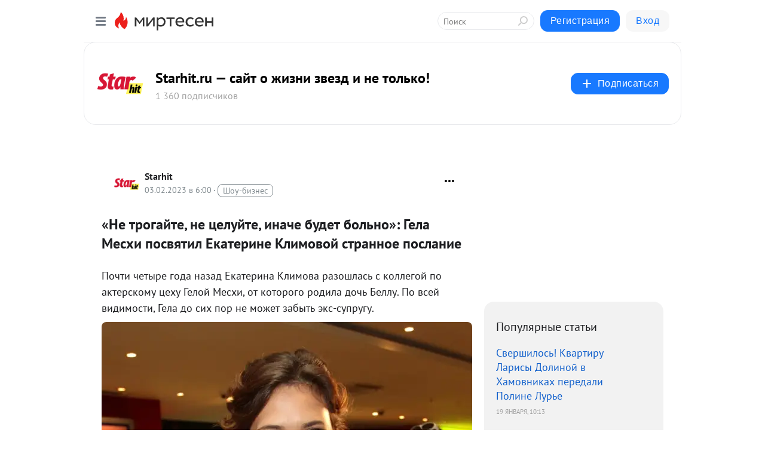

--- FILE ---
content_type: text/html; charset=utf-8
request_url: https://starhit.mirtesen.ru/blog/43617239138/-Ne-trogayte-ne-tseluyte-inache-budet-bolno-Gela-Meshi-posvyatil?utm_referrer=mirtesen.ru&utm_source=mirtesen&utm_medium=partner&utm_campaign=95988&utm_content=12938079&utm_term=42374
body_size: 27956
content:
<!DOCTYPE html>
<html lang="ru" >
<head>
<meta charset="utf-8" />
<meta name="robots" content="all"/>
<script>window.__SM_COUNTER_ID = 45130;</script>
<title data-react-helmet="true">«Не трогайте, не целуйте, иначе будет больно»: Гела Месхи посвятил Екатерине Климовой странное послание - Starhit.ru — сайт о жизни звезд и не только! - Медиаплатформа МирТесен</title>
<meta name="viewport" content="width=device-width, initial-scale=1"/>

<meta data-react-helmet="true" name="description" content="Почти четыре года назад Екатерина Климова разошлась с коллегой по актерскому цеху Гелой Месхи, от которого родила дочь Беллу. По всей видимости, Гела до сих пор не может забыть экс-супругу. Почти четыре года назад Екатерина Климова разошлась с коллегой по актерскому цеху Гелой Месхи, от которого - 3 февраля - 43617239138 - Медиаплатформа МирТесен"/><meta data-react-helmet="true" name="keywords" content="одноклассники, однокурсники, соседи, сослуживцы, мир тесен, земляки, старые друзья, география, блоги домов, события вокруг, социальная сеть, карта, дом, работа, web 2.0"/><meta data-react-helmet="true" property="og:image" content="https://r1.mt.ru/r16/photo218D/20239278241-0/jpg/bp.jpeg"/><meta data-react-helmet="true" property="og:image:width" content="1200"/><meta data-react-helmet="true" property="og:image:height" content="628"/><meta data-react-helmet="true" property="og:image:alt" content="«Не трогайте, не целуйте, иначе будет больно»: Гела Месхи посвятил Екатерине Климовой странное послание - Starhit.ru — сайт о жизни звезд и не только! - Медиаплатформа МирТесен"/><meta data-react-helmet="true" property="twitter:image" content="https://r1.mt.ru/r16/photo218D/20239278241-0/jpg/bp.jpeg"/><meta data-react-helmet="true" property="vk:image" content="https://r1.mt.ru/r16/photo218D/20239278241-0/jpg/bp.jpeg"/><meta data-react-helmet="true" property="og:description" content="Почти четыре года назад Екатерина Климова разошлась с коллегой по актерскому цеху Гелой Месхи, от которого родила дочь Беллу. По всей видимости, Гела до сих пор не может забыть экс-супругу. Почти четыре года назад Екатерина Климова разошлась с коллегой по актерскому цеху Гелой Месхи, от которого - 3 февраля - 43617239138 - Медиаплатформа МирТесен"/><meta data-react-helmet="true" property="twitter:description" content="Почти четыре года назад Екатерина Климова разошлась с коллегой по актерскому цеху Гелой Месхи, от которого родила дочь Беллу. По всей видимости, Гела до сих пор не может забыть экс-супругу. Почти четыре года назад Екатерина Климова разошлась с коллегой по актерскому цеху Гелой Месхи, от которого - 3 февраля - 43617239138 - Медиаплатформа МирТесен"/><meta data-react-helmet="true" property="og:site_name" content="Starhit.ru — сайт о жизни звезд и не только! - МирТесен"/><meta data-react-helmet="true" property="og:site" content="Starhit.ru — сайт о жизни звезд и не только! - МирТесен"/><meta data-react-helmet="true" property="og:type" content="article"/><meta data-react-helmet="true" property="og:url" content="https://www.starhit.ru/novosti/ne-trogaite-ne-celuite-inache-budet-bolno-gela-meskhi-posvyatil-ekaterine-klimovoi-strannoe-poslanie-864978/"/><meta data-react-helmet="true" property="og:title" content="«Не трогайте, не целуйте, иначе будет больно»: Гела Месхи посвятил Екатерине Климовой странное послание - Starhit.ru — сайт о жизни звезд и не только! - Медиаплатформа МирТесен"/><meta data-react-helmet="true" property="twitter:card" content="summary_large_image"/><meta data-react-helmet="true" property="twitter:title" content="«Не трогайте, не целуйте, иначе будет больно»: Гела Месхи посвятил Екатерине Климовой странное послание - Starhit.ru — сайт о жизни звезд и не только! - Медиаплатформа МирТесен"/>
<link data-react-helmet="true" rel="image_src" href="https://r1.mt.ru/r16/photo218D/20239278241-0/jpg/bp.jpeg"/><link data-react-helmet="true" rel="canonical" href="https://www.starhit.ru/novosti/ne-trogaite-ne-celuite-inache-budet-bolno-gela-meskhi-posvyatil-ekaterine-klimovoi-strannoe-poslanie-864978/"/><link data-react-helmet="true" rel="index" href="https://starhit.mirtesen.ru"/><link data-react-helmet="true" rel="alternate" type="application/atom+xml" title="Starhit.ru — сайт о жизни звезд и не только! - МирТесен" href="https://starhit.mirtesen.ru/blog/atom"/><link data-react-helmet="true" rel="alternate" type="application/atom+xml" title="Starhit.ru — сайт о жизни звезд и не только! - МирТесен" href="https://starhit.mirtesen.ru/blog/rss"/><link data-react-helmet="true" rel="icon" href="/favicon.ico" type="image/x-icon" sizes="16x16"/><link data-react-helmet="true" rel="shortcut icon" href="/favicon.ico" type="image/x-icon" sizes="16x16"/>

<link rel="stylesheet" href="https://alpha.mirtesen.ru/assets/modern/bundle.async.390fc67b829a9a691b15.css" media="print" onload="this.media='all'">
<link rel="stylesheet" href="https://alpha.mirtesen.ru/assets/modern/bundle.blog.e2791309848d57543770.css" />
</head>
<body >



<div id="root"><div class="app blog-post-page"><div id="layout" class="blog-post-layout"><div id="main-container" class="not-admin"><header id="header"><div class="header-wrapper" style="width:auto"><div class="header-container"><div class="header"><div class="header__navigation"></div></div></div></div></header><div id="three-column-container"><div id="very-left-column" class=""><div class="sticky-wrap" style="left:0"><div class="sticky__content"><div class="left-menu"><div class="left-menu__blog"><div class="left-menu__item left-menu__blog-item"><div class="left-menu__item_title left-menu__item_header">Starhit.ru — са...</div><a class="left-menu__item_element" href="https://starhit.mirtesen.ru/">Main</a><a class="left-menu__item_element" href="https://starhit.mirtesen.ru/blog">Новости</a></div><div class="left-menu__item left-menu__blog-item"><div class="left-menu__item_title left-menu__item_header"></div><i class="left-menu__item_delimiter"></i><a class="left-menu__item_element" href="https://starhit.mirtesen.ru/blog/latest">Новые</a><a class="left-menu__item_element" href="https://starhit.mirtesen.ru/blog/interesting">Лучшие</a><a class="left-menu__item_element" href="https://starhit.mirtesen.ru/blog/commented">Обсуждаемые</a><a class="left-menu__item_element" href="https://starhit.mirtesen.ru/comments">Комментарии</a><a class="left-menu__item_element" href="https://starhit.mirtesen.ru/people">Участники сайта</a></div></div><div class="left-menu__item" id="topics-menu"><div class="left-menu__item_title" id="topics-menu-title">Рубрики</div><a class="left-menu__item_element" href="//mirtesen.ru/topic/cooking?utm_medium=from_left_sidebar"><span><img src="//static.mtml.ru/images/topics/cooking.svg" alt="cooking" loading="lazy" width="16" height="16"/></span><span>Кулинария</span></a><a class="left-menu__item_element" href="//mirtesen.ru/topic/family?utm_medium=from_left_sidebar"><span><img src="//static.mtml.ru/images/topics/family.svg" alt="family" loading="lazy" width="16" height="16"/></span><span>Дети и семья</span></a><a class="left-menu__item_element" href="//mirtesen.ru/topic/show?utm_medium=from_left_sidebar"><span><img src="//static.mtml.ru/images/topics/show.svg" alt="show" loading="lazy" width="16" height="16"/></span><span>Шоу-бизнес</span></a><a class="left-menu__item_element" href="//mirtesen.ru/topic/politics?utm_medium=from_left_sidebar"><span><img src="//static.mtml.ru/images/topics/politics.svg" alt="politics" loading="lazy" width="16" height="16"/></span><span>Политика</span></a><a class="left-menu__item_element" href="//mirtesen.ru/topic/health?utm_medium=from_left_sidebar"><span><img src="//static.mtml.ru/images/topics/health.svg" alt="health" loading="lazy" width="16" height="16"/></span><span>Здоровье</span></a><button class="left-menu__item_button">Показать все<svg class="svg-icon"><use href="/images/icons.svg?v=1769228#angle-down"></use></svg></button></div><div class="left-menu__item"><div class="left-menu__item_title left-menu__item_header"><a href="https://mirtesen.ru/" class="left-menu__item_title-anchor">Моя лента</a></div><a href="https://mirtesen.ru/chats" class="left-menu__item_element left-menu__item_element_chat" target="_self"><span><img src="//static.mtml.ru/images/icons_v2/chats.svg" alt="ЧАТЫ" loading="lazy" width="16" height="16"/></span><span id="chats-tooltip">ЧАТЫ</span></a><a href="https://mirtesen.ru/polls" class="left-menu__item_element left-menu__item_element_poll" target="_self"><span><img src="//static.mtml.ru/images/icons_v2/vote.svg" alt="Опросы" loading="lazy" width="28" height="28"/></span><span id="polls-tooltip">Опросы</span></a><a href="https://mirtesen.ru/bloggers" class="left-menu__item_element" target="_self"><span><img src="//static.mtml.ru/images/icons_v2/IconBloggersColor.svg" alt="Блогеры" loading="lazy" width="17" height="17"/></span><span id="bloggers-tooltip">Блогеры</span></a><a href="https://mirtesen.ru/user-posts" class="left-menu__item_element" target="_self"><span><img src="//static.mtml.ru/images/icons_v2/IconUserContent.svg" alt="Глас народа" loading="lazy" width="16" height="16"/></span><span id="user-posts-tooltip">Глас народа</span></a><a href="https://mirtesen.ru/popular/liked" class="left-menu__item_element" target="_self"><span><img src="//static.mtml.ru/images/icons_v2/IconPopularColor.svg" alt="Популярное" loading="lazy" width="13" height="16"/></span><span id="popular-posts-tooltip">Популярное</span></a><a href="https://mirtesen.ru/popular/commented" class="left-menu__item_element" target="_self"><span><img src="//static.mtml.ru/images/icons_v2/IconDiscussColor.svg" alt="Обсуждаемое" loading="lazy" width="14" height="14"/></span><span id="commented-posts-tooltip">Обсуждаемое</span></a></div><div class="left-menu__item" id="common-menu"><a href="https://k41tv.app.link/sidebarlink" class="btn btn-primary btn-primary_left-menu" target="_blank" id="app-tooltip"><svg class="svg"><use href="/images/icons.svg#app-icon"></use></svg><span class="left-menu__item_element-text">Мессенджер МТ</span></a><a href="https://info.mirtesen.ru/about" class="left-menu__item_element" target="_blank"><span><img src="//static.mtml.ru/images/icons_v2/IconAbout.svg" alt="О компании" loading="lazy" width="9" height="14"/></span><span class="left-menu__item_element-text">О компании</span></a><a href="https://info.mirtesen.ru/glagol" class="left-menu__item_element" target="_blank"><span><img src="//static.mtml.ru/images/icons_v2/icon-glagol.svg" alt="О редакции ГлагоL" loading="lazy" width="8" height="13"/></span><span class="left-menu__item_element-text">О редакции ГлагоL</span></a><a href="https://info.mirtesen.ru/news" class="left-menu__item_element" target="_blank"><span><img src="//static.mtml.ru/images/icons_v2/IconNews.svg" alt="Новости" loading="lazy" width="16" height="14"/></span><span class="left-menu__item_element-text">Новости</span></a><a href="https://info.mirtesen.ru/partners" class="left-menu__item_element" target="_blank"><span><img src="//static.mtml.ru/images/icons_v2/IconPartners.svg" alt="Партнерам" loading="lazy" width="16" height="13"/></span><span class="left-menu__item_element-text">Партнерам</span></a><a href="https://info.mirtesen.ru/promo" class="left-menu__item_element" target="_blank"><span><img src="//static.mtml.ru/images/icons_v2/IconAdvertizing.svg" alt="Рекламодателям" loading="lazy" width="17" height="16"/></span><span class="left-menu__item_element-text">Рекламодателям</span></a><a href="https://mirtesen.ru/feedback/report" class="left-menu__item_element" target="_blank"><span><img src="//static.mtml.ru/images/icons_v2/IconFeedback.svg" alt="Обратная связь" loading="lazy" width="16" height="13"/></span><span class="left-menu__item_element-text">Обратная связь</span></a><a href="https://mirtesen.ru/feedback/report/spam" class="left-menu__item_element" target="_blank"><span><img src="//static.mtml.ru/images/icons_v2/IconSpam.svg" alt="Пожаловаться на спам" loading="lazy" width="15" height="14"/></span><span class="left-menu__item_element-text">Пожаловаться на спам</span></a><a href="https://info.mirtesen.ru/agreement" class="left-menu__item_element" target="_blank"><span><img src="//static.mtml.ru/images/icons_v2/IconAgreement.svg" alt="Соглашение" loading="lazy" width="15" height="16"/></span><span class="left-menu__item_element-text">Соглашение</span></a><a href="https://info.mirtesen.ru/recommendation_rules" class="left-menu__item_element" target="_blank"><span><img src="//static.mtml.ru/images/icons_v2/IconAgreement.svg" alt="Рекомендательные технологии" loading="lazy" width="15" height="16"/></span><span class="left-menu__item_element-text">Рекомендательные технологии</span></a></div></div><p class="recommendation-tech">На информационном ресурсе применяются <a href="https://info.mirtesen.ru/recommendation_rules">рекомендательные технологии</a> (информационные технологии предоставления информации на основе сбора, систематизации и анализа сведений, относящихся к предпочтениям пользователей сети &quot;Интернет&quot;, находящихся на территории Российской Федерации)</p><div class="mt-tizer-ad-block"><div class="partner-block-wrapper"><div id="unit_99821"></div></div></div></div></div></div><div id="content-container"><div id="secondary-header" class="secondary-header secondary-header_blog"><div class="secondary-header__middle"><div id="secondary-header-logo" class="secondary-header__logo-outer"><div class="secondary-header__logo-wrap"><a class="userlogo userlogo_xl" href="https://starhit.mirtesen.ru/?utm_referrer=mirtesen.ru" title="" target="" data-rjs="//mtdata.ru/u9/group19C0/affbb2eea25dd29f3a205a6ec1358472-0/__logo.jpeg"></a></div></div><div class="secondary-header__title-wrap"><div class="secondary-header__title-subscribers"><h2 class="secondary-header__title"><a class="secondary-header__title-link" href="https://starhit.mirtesen.ru/?utm_referrer=mirtesen.ru" style="color:#000" rel="nofollow">Starhit.ru — сайт о жизни звезд и не только!</a></h2><i class="secondary-header__subscribers">1 360 подписчиков</i></div></div><div><div id="mt-dropdown-menu" class="mt-dropdown-menu"><button appearance="btn" title="Подписаться" type="button" class="mt-dropdown-menu__btn btn btn-primary"><svg class="svg-icon"><use href="/images/icons.svg?v=1769228#cross"></use></svg>Подписаться</button></div></div></div></div><div class="blog-post-item blog-post-item_tile"><div id="double-column-container"><div id="right-column"><div class="partner-block-wrapper"><div id="unit_103944"></div></div><div class="right-column-posts"><h3 class="right-column-posts__title">Популярные статьи</h3><ul class="right-column-posts_list"><li class="right-column-posts_list_item"><a href="//starhit.mirtesen.ru/blog/43220510985?utm_referrer=mirtesen.ru&amp;utm_medium=from_block_popular_articles" class="right-column-posts_list_item__link"><span class="right-column-posts_list_item__title">Свершилось! Квартиру Ларисы Долиной в Хамовниках передали Полине Лурье</span><span class="right-column-posts_list_item__date"></span></a></li><li class="right-column-posts_list_item"><a href="//starhit.mirtesen.ru/blog/43493120612?utm_referrer=mirtesen.ru&amp;utm_medium=from_block_popular_articles" class="right-column-posts_list_item__link"><span class="right-column-posts_list_item__title">Стал отцом в 70, назвал дочь в честь убитой жены, но не увидел ее взросления. Повороты судьбы Бориса Невзорова</span><span class="right-column-posts_list_item__date"></span></a></li><li class="right-column-posts_list_item"><a href="//starhit.mirtesen.ru/blog/43817623301?utm_referrer=mirtesen.ru&amp;utm_medium=from_block_popular_articles" class="right-column-posts_list_item__link"><span class="right-column-posts_list_item__title">От звезды 90-х до неизвестного бизнесмена: путь Влада Сташевского после развода и краха карьеры</span><span class="right-column-posts_list_item__date"></span></a></li></ul></div><div class="partner-block-wrapper"><div id="unit_103939"></div></div><div class="right-column-comments right-column-comments_blog"><h3 class="right-column-comments__title">Свежие комментарии</h3><ul class="right-column-comments-list"><li class="right-column-comments-item"><a href="https://mirtesen.ru/people/839929440" class="right-column-comments-item__author"><span class="userlogo userlogo_s" href="" title="" target="" data-rjs="2"></span><div class="right-column-comments-item__author__info"><i class="right-column-comments-item__author__name" style="color:hsl(174, 70%, 50%)">Александр _</i><i class="right-column-comments-item__pubdate"></i></div></a><div class="right-column-comments-item__post"><span class="right-column-comments-item__post__message">О каком пике славы может идти речь, если после просмотра фильма &quot;Старший брат&quot;, лично я, ни разу не вспомнил. Как-буд...</span><span class="right-column-comments-item__post__title">От славы «Старшег...</span></div></li><li class="right-column-comments-item"><a href="https://mirtesen.ru/people/424870795" class="right-column-comments-item__author"><span class="userlogo userlogo_s" href="" title="" target="" data-rjs="2"></span><div class="right-column-comments-item__author__info"><i class="right-column-comments-item__author__name" style="color:hsl(94, 70%, 50%)">ninikooo Митусова</i><i class="right-column-comments-item__pubdate"></i></div></a><div class="right-column-comments-item__post"><span class="right-column-comments-item__post__message">Правильно! Пусть  ее Собчак содержит- она миллиардерша.</span><span class="right-column-comments-item__post__title">Бородин взялся за...</span></div></li><li class="right-column-comments-item"><a href="https://mirtesen.ru/people/977488458" class="right-column-comments-item__author"><span class="userlogo userlogo_s" href="" style="background:linear-gradient(hsl(159, 100%, 50%), hsl(189, 80%, 50%))" target="">А</span><div class="right-column-comments-item__author__info"><i class="right-column-comments-item__author__name" style="color:hsl(174, 70%, 50%)">АНЖЕЛИКА</i><i class="right-column-comments-item__pubdate"></i></div></a><div class="right-column-comments-item__post"><span class="right-column-comments-item__post__message">Что курят админы?</span><span class="right-column-comments-item__post__title">Платиновый блонд ...</span></div></li></ul></div><div class="partner-block-wrapper"><div id="unit_99810"></div></div><div class="partner-block-wrapper"><div id="unit_95080"></div></div><div class="sticky2" style="top:30px"><div class="partner-block-wrapper"><div id="unit_103947"></div></div></div></div><div id="content-column" class="content-column"><div class="adfox-top"><div class="partner-block-wrapper"><div id="unit_99815"></div></div><div class="partner-block-wrapper"><div id="unit_99815"></div></div></div><article class="blog-post" id="post_43617239138" itemscope="" itemType="http://schema.org/NewsArticle"><meta itemscope="" itemProp="mainEntityOfPage" itemType="https://schema.org/WebPage" itemID="https://www.starhit.ru/novosti/ne-trogaite-ne-celuite-inache-budet-bolno-gela-meskhi-posvyatil-ekaterine-klimovoi-strannoe-poslanie-864978/" content=""/><meta itemProp="datePublished" content="2023-02-03T06:00:00.000Z"/><meta itemProp="dateModified" content="2023-02-03T06:00:00.000Z"/><span itemscope="" itemType="https://schema.org/Organization" itemProp="publisher"><meta itemProp="name" content="Starhit.ru — сайт о жизни звезд и не только!"/><span itemscope="" itemType="https://schema.org/ImageObject" itemProp="logo"><meta itemProp="url" content="//mtdata.ru/u9/group19C0/affbb2eea25dd29f3a205a6ec1358472-0/__logo.jpeg"/></span></span><meta itemProp="image" content="https://r1.mt.ru/r16/photo218D/20239278241-0/jpg/bp.jpeg"/><div class="blog-post__header"><div class="blog-post__author" rel="author"><span class="blog-post__author-avatar"><a class="userlogo" href="//mirtesen.ru/people/218368379?utm_referrer=mirtesen.ru" title="" target="_blank" data-rjs="//mtdata.ru/u9/group19C0/affbb2eea25dd29f3a205a6ec1358472-0/__logo.jpeg"></a></span><div><a class="blog-post__author-name" href="//mirtesen.ru/people/218368379" target="_blank"><span itemProp="author">Starhit</span></a><div class="blog-post__info"><div class="blog-post__pubdate"></div><h3 class="blog-post__topic-category-wrapper"><a class="blog-post__topic-category" href="//mirtesen.ru/topic/show?utm_medium=from_headline_topic_button"><span>Шоу-бизнес</span></a></h3></div></div></div><div><button title="Подписаться" class="btn blog-post__header-subscribe btn-primary">Подписаться</button></div><div id="mt-dropdown-menu" class="mt-dropdown-menu context-dropdown"><button type="button" class="mt-dropdown-menu__btn"><svg class="svg-icon"><use href="/images/icons.svg?v=1769228#more"></use></svg></button></div></div><h1 class="blog-post__title" itemProp="headline">«Не трогайте, не целуйте, иначе будет больно»: Гела Месхи посвятил Екатерине Климовой странное послание</h1><div class="partner-block-wrapper"><div id="unit_103965"></div></div><div class="blog-post__text" itemProp="articleBody"><div class="ui-rss-text"><p><p>Почти четыре года назад Екатерина Климова разошлась с коллегой по актерскому цеху Гелой Месхи, от которого родила дочь Беллу. По всей видимости, Гела до сих пор не может забыть экс-супругу.</p><figure><img class="POST_IMAGE " src="https://r1.mt.ru/r16/photo218D/20239278241-0/jpg/bp.webp" alt=""width="620"height="auto"loading="lazy"/></figure><p>Почти четыре года назад Екатерина Климова разошлась с коллегой по актерскому цеху Гелой Месхи, от которого родила дочь Беллу.<div id="unit_101877"><a href="https://smi2.ru/" ></a></div>
<script type="text/javascript" charset="utf-8">
  (function() {
    var sc = document.createElement('script'); sc.type = 'text/javascript'; sc.async = true;
    sc.src = '//smi2.ru/data/js/101877.js'; sc.charset = 'utf-8';
    var s = document.getElementsByTagName('script')[0]; s.parentNode.insertBefore(sc, s);
  }());
</script> По всей видимости, Гела до сих пор не может забыть экс-супругу.</p> <figure><img class="POST_IMAGE " src="https://r4.mt.ru/r16/photoB77F/20462351090-0/jpg/bp.webp" alt=""width="620"height="auto"loading="lazy"/><figcaption>Екатерина Климова</figcaption></figure><p>Сегодня Гела посвятил бывшей странное послание в соцсети. Также артист опубликовал портрет экс-возлюбленной.</p><p>«Не трогайте, не целуйте, не обнимайте… Иначе вам будет больно от меня…» — написал 36-летний Месхи в личном блоге.</p><p>Пользователям Сети остается только догадываться, что актер имел в виду. «Скучает по Кате?»; «Сожалеет о разрыве?»; «Красивая пара все же была!»; «Надеюсь, у них все будет хорошо!»; «Гела — романтик, а Кате нужен сильный мужчина», — отмечает публика.</p> <figure><img class="POST_IMAGE " src="https://r.mt.ru/r16/photo9391/20685423939-0/jpg/bp.webp" alt=""width="620"height="auto"loading="lazy"/><figcaption>По всей видимости, Гела все не может забыть о Климовой, с которой прожил в браке четыре года</figcaption></figure><p>К слову, после разрыва с Гелой Екатерина, за плечами которой три брака, предпочитает не делиться подробностями личной жизни.</p><p>«Мы просто не смогли жить вместе, и каждый выбрал свой путь. Можно я отделаюсь дежурной фразой? Не сошлись характерами. Три раза», — говорила лишь она</p><p>А вот о романах Месхи ходит много слухов. В одно время актер выходил в свет с коллегой Натальей Земцовой. Недавно его стали все чаще замечать в обществе высокой блондинки, баскетболистки Анны Соколовой.</p> <figure><img class="POST_IMAGE " src="https://r1.mt.ru/r16/photo09EE/20908496788-0/png/bp.webp" alt=""width="620"height="auto"loading="lazy"/><figcaption>Недавно артисту приписывали роман со спортсменкой</figcaption></figure><p>Анна даже посвящала любимому нежные слова в соцсети.<div id="unit_103919"><a href="https://smi2.ru/" ></a></div>
<script type="text/javascript" charset="utf-8">
  (function() {
    var sc = document.createElement('script'); sc.type = 'text/javascript'; sc.async = true;
    sc.src = '//smi2.ru/data/js/103919.js'; sc.charset = 'utf-8';
    var s = document.getElementsByTagName('script')[0]; s.parentNode.insertBefore(sc, s);
  }());
</script></p><p>«Руки сильные, умелые, талантливые, надежные, искренние. Все можно почувствовать по мужским рукам. Они могут все рассказать, удержать, обнять, приласкать, построить дом, донести твои сумки, унести тебя в рай, украсть у всех. Его руки… Они могут все для тебя, ради вас. Он молчит и обнимает, смотрит на дорогу и держит твою ладонь в своей. Любовь мужчины в его руках», — делилась блондинка.</p></p></div><p>&nbsp;</p></div><div id="panda_player" class="panda-player"></div><div class="blog-post__source"><a href="https://starhit.mirtesen.ru/url?e=simple_click&amp;blog_post_id=43617239138&amp;url=[base64]" target="_blank">Ссылка на первоисточник</a></div><div class="blog-post__subscribe"><p class="blog-post__subscribe-text">Понравилась статья? Подпишитесь на канал, чтобы быть в курсе самых интересных материалов</p><a href="#" class="btn btn-primary">Подписаться</a></div><ul class="mt-horizontal-menu mt-horizontal-menu_list mt-horizontal-menu_multiline-left post-tags"><li><a href="/hashtags/%D0%9D%D0%BE%D0%B2%D0%BE%D1%81%D1%82%D0%B8" class="tag-label-2 tag-label-2_sm"><span>Новости</span></a><meta itemProp="about" content="Новости"/></li><li><a href="/hashtags/native-yes" class="tag-label-2 tag-label-2_sm"><span>native-yes</span></a><meta itemProp="about" content="native-yes"/></li></ul><div class="blog-post__footer"><div class="post-controls"><div><div class="post-actions"><div class="post-actions__push"></div></div></div></div></div><span></span></article><nav class="pagination"><ul class="blog-post__pagination"><li><a href="https://starhit.mirtesen.ru/blog/43482085750/Aleksandra-Ursulyak-o-vzryivnom-haraktere-byistro-povzroslevshih?utm_referrer=mirtesen.ru"><span class="blog-post__pagination__arrow">←</span>Предыдущая тема</a></li><li class="blog-post__pagination__symbol"> | </li><li><a href="https://starhit.mirtesen.ru/blog/43593453776/Zvezda-shou-Holostyak-Darya-Hayitmetova-poteryala-rebenka-Mesyat?utm_referrer=mirtesen.ru">Следующая тема<span class="blog-post__pagination__arrow">→</span></a></li></ul></nav><div class="partner-block-wrapper"><div id="unit_103916"></div></div><span></span><div class="adfox-outer blog-post-item__ad-block"><div class="partner-block-wrapper"><div id="unit_99816"></div></div></div></div></div><div class="blog-post-bottom-partners"><div class="partner-block-wrapper"><div id="unit_103941"></div></div><div class="partner-block-wrapper"><div id="unit_95079"></div></div><div class="partner-block-wrapper"><div id="unit_95031"></div></div></div></div></div></div></div><div style="position:fixed;bottom:50px;right:0;cursor:pointer;transition-duration:0.2s;transition-timing-function:linear;transition-delay:0s;z-index:10;display:none"><div id="scroll-top"><div>наверх</div></div></div></div><div></div></div></div>
<div id="messenger-portal" class="messenger-embedded"></div>
<script>window.__PRELOADED_STATE__ = {"blogDomain":{},"promotion":{"popup":{},"activeTab":"platform","sections":{"platform":{"title":"Реклама на Платформе","isMenu":true,"changed":false,"forDevs":true},"settings":{"title":"Настройки рекламы","isMenu":true,"changed":false,"forDevs":true},"item":{"title":"Редактирование объекта","isMenu":false,"changed":false,"forDevs":true},"itemAdd":{"title":"Добавление объекта","isMenu":false,"changed":false,"forDevs":true},"deposit":{"title":"Пополнение баланса","isMenu":false,"changed":false,"forDevs":true},"stats":{"title":"Статистика рекламы","isMenu":true,"changed":false,"forDevs":true}},"changed":{"platform":false,"settings":false,"item":false,"stats":false},"data":{"platform":"","settings":{"currentBalance":0,"spentBalance":0,"groupItem":{"id":null,"status":"STATUS_PENDING","dateStart":null,"dateEnd":null,"fullClicksLimit":null,"dayClicksLimit":null,"clickPrice":null,"utmSource":null,"utmMedium":null,"utmCampaign":null,"targetGeoIds":null,"targetIsMale":null,"targetAgeMin":null,"targetAgeMax":null,"targetTime":null,"title":null,"canChangeStatus":null,"inRotation":false,"fullClicks":0,"dayClicks":0},"blogpostItems":[]},"item":{"id":null,"status":"STATUS_PENDING","dateStart":null,"dateEnd":null,"fullClicksLimit":null,"dayClicksLimit":null,"clickPrice":null,"utmSource":null,"utmMedium":null,"utmCampaign":null,"targetGeoIds":null,"targetIsMale":null,"targetAgeMin":null,"targetAgeMax":null,"targetTime":null,"title":null,"canChangeStatus":null,"inRotation":false,"fullClicks":0,"dayClicks":0},"itemAdd":{"url":null},"deposit":{"value":""},"stats":{"periodFrom":"2026-01-03","periodTo":"2026-01-23"}},"errors":{}},"editComments":{"activeTab":"stats","sections":{"stats":{"title":"Статистика","isMenu":true,"changed":false,"forDevs":true},"settings":{"title":"Настройки","isMenu":true,"changed":false,"forDevs":true}},"changed":{"stats":false,"settings":false},"data":{"stats":{"periodFrom":"2026-01-16","periodTo":"2026-01-23"},"settings":{"applyForCommentsEnabled":0,"commonEnabled":0,"siteEnabled":0,"keyWords":[]}},"errors":{}},"actionVote":{},"header":{"sidebarEnabled":false,"sidebarIsOpen":false},"messageNotifications":{"items":[],"startFrom":0,"nextFrom":0,"hasMoreItems":true,"busy":false},"activityNotifications":{"items":[],"nextFrom":"","hasMoreItems":true,"busy":false},"headerSearch":{"value":"","result":{"people":[],"groups":[],"posts":[]},"isLoading":false,"hasResults":false},"rssEditor":{"editKey":null,"type":"add","loading":{"defaultImage":false},"values":{"maxTextLength":0,"publicationDelay":0,"useFullText":false,"useShortDesctiption":false,"ignoreMediaTags":false,"rssSourceLink":"","autoRefreshImportedThemes":false,"pregTemplateTextSearch":"","pregTemplateTextChange":"","xpathLongText":"","xpathImage":"","showCategory":"","importCategory":"","keepImages":false,"keepLinks":false,"keepIframes":false,"useEmbedCode":false,"useYandexTurbo":false,"addYandexGenreTags":false,"loadingTimout":0,"hideSourceLink":false,"defaultImage":""}},"telegramEditor":{"editKey":null,"type":"add","values":{"username":null,"signature":""}},"auth":{"user":null,"groupPrivileges":{},"viewedTooltips":{}},"authForm":{"isBusy":false,"widgetId":"0","instances":{"0":{"isOpen":false,"activeTab":"login","callAndSmsLimits":{"apiLimits":{"smsAllowed":true,"callAllowed":true,"smsTimeLimitExceededMsg":"","callTimeLimitExceededMsg":""},"timers":{}},"params":{"login":{"phone":"","code":"","mode":"SMS","step":"","errorMap":{}},"loginByEmail":{"email":"","password":"","remember":"on","step":"","errorMap":{}},"registration":{"name":"","lastname":"","email":"","phone":"","code":"","mode":"SMS","step":"","errorMap":{}},"registrationByEmail":{"email":"","name":"","phone":"","code":"","mode":"SMS","step":"","errorMap":{}},"password":{"email":"","errorMap":{}}}}}},"blogModerators":{"staff":[],"popup":{"popupType":null,"userInfo":null},"errors":{},"radioBtnValue":null},"logoEditor":{"image":null,"allowZoomOut":false,"position":{"x":0.5,"y":0.5},"scale":1,"rotate":0,"borderRadius":0,"width":100,"height":100,"border":0,"isEmpty":true,"type":"blog"},"headerBackgroundEditor":{"image":null,"type":"blog","allowZoomOut":false,"position":{"x":0.5,"y":0.5},"scale":1,"rotate":0,"borderRadius":0,"blogHeight":240,"profileHeight":240,"border":0,"isEmpty":true},"titleEditor":{"title":""},"secondaryHeader":{"logoSwitcher":false,"titleSwitcher":false,"backgroundSwitcher":false,"logoEditor":false,"titleEditor":false,"backgroundEditor":false},"blogMenuSettings":{"isChanged":false,"menuItems":[],"currentIndex":null,"menuItem":{},"staticWidgetsToRemove":[],"context":{"add":{"title":"Добавление раздела","saveButton":"Добавить"},"edit":{"title":"Раздел: ","saveButton":"Сохранить","remove":"Удалить раздел"}},"errors":{}},"siteSettings":{},"siteSettingsLeftMenu":{"sitesDropdown":false},"promotionLeftMenu":{},"editCommentsLeftMenu":{},"blogPostList":{"searchValue":"","search":{"results":[],"page":0,"hasMore":true,"isLoading":false},"blogPostList":[],"hasMoreItems":true,"page":1,"title":"","tag":"","period":"","before":"","after":"","status":"","sort":""},"blogPostEditor":{"id":null,"title":"","text":"","inProcess":false,"sign":"","disableComments":false,"tags":[],"tagSuggestions":[],"errors":[],"publishTime":null,"referenceUrl":"","nextBtnUrl":"","pushBtnUrl":"","pushBtnText":"","doFollowLinks":0,"pulse":0,"draft":false,"preloaderVisible":true,"errorMessage":{"isVisible":false,"text":"Произошла ошибка. Попробуйте еще раз или свяжитесь со службой поддержки."},"showPollEditor":false,"pollTab":"default","sentToModeration":false,"foundPolls":[],"foundPollsOffset":0,"hasMorePolls":true,"pollId":null},"actionModifyPostPopup":{"isOpen":false,"popupType":"","id":null,"deletedList":{},"approveList":{}},"rightColumnPosts":[{"id":43220510985,"title":"Свершилось! Квартиру Ларисы Долиной в Хамовниках передали Полине Лурье","url":"//starhit.mirtesen.ru/blog/43220510985?utm_referrer=mirtesen.ru","seo_url":"//starhit.mirtesen.ru/blog/43220510985?utm_referrer=mirtesen.ru","canonical_url":"//starhit.mirtesen.ru/blog/43220510985?utm_referrer=mirtesen.ru","created":1768817670,"date":1768817630,"publish_time":null,"status":"STATUS_ACTIVE","isTitleHidden":false,"formattedDates":{"iso":"2026-01-19T10:13:50.000Z","ver1":"19 января, 13:13","ver2":"19.01.2026 в 13:13","ver3":"19 янв., 13:13"},"images":[],"videos":[],"shared_post":null,"mentionedPersons":null},{"id":43493120612,"title":"Стал отцом в 70, назвал дочь в честь убитой жены, но не увидел ее взросления. Повороты судьбы Бориса Невзорова","url":"//starhit.mirtesen.ru/blog/43493120612?utm_referrer=mirtesen.ru","seo_url":"//starhit.mirtesen.ru/blog/43493120612?utm_referrer=mirtesen.ru","canonical_url":"//starhit.mirtesen.ru/blog/43493120612?utm_referrer=mirtesen.ru","created":1737208888,"date":1768725000,"publish_time":null,"status":"STATUS_ACTIVE","isTitleHidden":false,"formattedDates":{"iso":"2026-01-18T08:30:00.000Z","ver1":"18 января, 11:30","ver2":"18.01.2026 в 11:30","ver3":"18 янв., 11:30"},"images":[],"videos":[],"shared_post":null,"mentionedPersons":null},{"id":43817623301,"title":"От звезды 90-х до неизвестного бизнесмена: путь Влада Сташевского после развода и краха карьеры","url":"//starhit.mirtesen.ru/blog/43817623301?utm_referrer=mirtesen.ru","seo_url":"//starhit.mirtesen.ru/blog/43817623301?utm_referrer=mirtesen.ru","canonical_url":"//starhit.mirtesen.ru/blog/43817623301?utm_referrer=mirtesen.ru","created":1674132550,"date":1768809600,"publish_time":null,"status":"STATUS_ACTIVE","isTitleHidden":false,"formattedDates":{"iso":"2026-01-19T08:00:00.000Z","ver1":"19 января, 11:00","ver2":"19.01.2026 в 11:00","ver3":"19 янв., 11:00"},"images":[],"videos":[],"shared_post":null,"mentionedPersons":null}],"rightColumnComments":[{"id":128181891,"text":"О каком пике славы может идти речь, если после просмотра фильма \"Старший брат\", лично я, ни разу не вспомнил. Как-будто его там не было.","date":1769174235,"blog_post":{"id":43592418621,"title":"От славы «Старшего сына» до нищеты на пирожках с крапивой. Владимир Изотов, которого «потеряли» на 30 лет","seo_url":"//starhit.mirtesen.ru/blog/43592418621/Ot-slavyi-Starshego-syina-do-nischetyi-na-pirozhkah-s-krapivoy-V?utm_referrer=mirtesen.ru"},"user":{"cover":null,"count_friends":null,"id":839929440,"url":"//mirtesen.ru/people/839929440","display_name":"Александр _","photo_original":"//mtdata.ru/u16/photo7218/20989668852-0/original.jpeg"},"images":[],"formattedDates":{"iso":"2026-01-23T13:17:15.000Z","ver1":"23 января, 16:17","ver2":"23.01.2026 в 16:17","ver3":"23 янв., 16:17"}},{"id":128181850,"text":"Правильно! Пусть  ее Собчак содержит- она миллиардерша.","date":1769173407,"blog_post":{"id":43945404475,"title":"Бородин взялся за Пугачеву после скандального интервью: «Она лишится звания»","seo_url":"//starhit.mirtesen.ru/blog/43945404475/Borodin-vzyalsya-za-Pugachevu-posle-skandalnogo-intervyu-Ona-lis?utm_referrer=mirtesen.ru"},"user":{"cover":null,"count_friends":null,"id":424870795,"url":"//mirtesen.ru/people/424870795","display_name":"ninikooo Митусова","photo_original":"//mtdata.ru/u23/photo8BF7/20530018541-0/original.jpeg"},"images":[],"formattedDates":{"iso":"2026-01-23T13:03:27.000Z","ver1":"23 января, 16:03","ver2":"23.01.2026 в 16:03","ver3":"23 янв., 16:03"}},{"id":128180901,"text":"Что курят админы?","date":1769156426,"blog_post":{"id":43275121382,"title":"Платиновый блонд и красная помада: Алентова вышла в свет в обновленном образе","seo_url":"//starhit.mirtesen.ru/blog/43275121382/Platinovyiy-blond-i-krasnaya-pomada-Alentova-vyishla-v-svet-v-ob?utm_referrer=mirtesen.ru"},"user":{"cover":null,"count_friends":null,"id":977488458,"url":"//mirtesen.ru/people/977488458","display_name":"АНЖЕЛИКА","photo_original":null},"images":[],"formattedDates":{"iso":"2026-01-23T08:20:26.000Z","ver1":"23 января, 11:20","ver2":"23.01.2026 в 11:20","ver3":"23 янв., 11:20"}}],"rightColumnGallery":{"total":0,"images":[]},"blogPost":{"id":43617239138,"title":"«Не трогайте, не целуйте, иначе будет больно»: Гела Месхи посвятил Екатерине Климовой странное послание","url":"//starhit.mirtesen.ru/blog/43617239138?utm_referrer=mirtesen.ru","seo_url":"//starhit.mirtesen.ru/blog/43617239138/-Ne-trogayte-ne-tseluyte-inache-budet-bolno-Gela-Meshi-posvyatil?utm_referrer=mirtesen.ru","canonical_url":"https://www.starhit.ru/novosti/ne-trogaite-ne-celuite-inache-budet-bolno-gela-meskhi-posvyatil-ekaterine-klimovoi-strannoe-poslanie-864978/","created":1675404196,"date":1675404000,"publish_time":null,"status":"STATUS_ACTIVE","isTitleHidden":false,"preview_text":"Почти четыре года назад Екатерина Климова разошлась с коллегой по актерскому цеху Гелой Месхи, от которого родила дочь Беллу. По всей видимости, Гела до сих пор не может забыть экс-супругу. Почти четыре года назад Екатерина Климова разошлась с коллегой по актерскому цеху Гелой Месхи, от которого","comments_count":2,"post_type":"post","likes":{"count":1,"user_likes":0,"can_like":0,"marks_pluses":2,"marks_minuses":1,"user_like_attr":null,"like_attr_ids":[{"id":3,"count":2},{"id":-100,"count":1}]},"from_id":218368379,"from":{"id":218368379,"display_name":"Starhit","url":"//mirtesen.ru/people/218368379","photo_original":null,"isAuthenticAccount":false},"group":{"display_name":"Starhit.ru — сайт о жизни звезд и не только!","url":"//starhit.mirtesen.ru","photo_original":"//mtdata.ru/u9/group19C0/affbb2eea25dd29f3a205a6ec1358472-0/__logo.jpeg","id":30189542399,"canViewBlogPostCreator":true,"showSubscribersAmount":true,"is_subscribed":false,"is_member":false,"is_owner":false,"is_staff":false,"created":1521640935},"attachments":[{"photo":{"id":20239278241,"photo_original":"//mtdata.ru/u16/photo218D/20239278241-0/original.jpg#20239278241","title":"1","width":1538,"height":1154}},{"photo":{"id":20462351090,"photo_original":"//mtdata.ru/u16/photoB77F/20462351090-0/original.jpg#20462351090","title":"1","width":853,"height":1280}},{"photo":{"id":20685423939,"photo_original":"//mtdata.ru/u16/photo9391/20685423939-0/original.jpg#20685423939","title":"1","width":854,"height":1280}},{"photo":{"id":20908496788,"photo_original":"//mtdata.ru/u16/photo09EE/20908496788-0/original.png#20908496788","title":"1","width":657,"height":491}}],"modified":1760090423,"is_draft":false,"is_queued":false,"topic":"show","tags":["Новости","native-yes"],"close_comments":false,"marks_count":3,"reposts":0,"recommendations":"[]","foreignPollId":null,"isSlider":null,"padRedirectUrl":"https://mirtesen.ru/url?e=pad_click&pad_page=0&blog_post_id=43617239138&announce=1","editorStatus":"EDITOR_STATUS_NONE","extraData":null,"notificationsCanBeSent":true,"notificationsSent":false,"notificationsWillBeSent":false,"notificationsLimit":4,"text":"\x3cdiv class=\"ui-rss-text\">\x3cp>\x3cp>Почти четыре года назад Екатерина Климова разошлась с коллегой по актерскому цеху Гелой Месхи, от которого родила дочь Беллу. По всей видимости, Гела до сих пор не может забыть экс-супругу.\x3c/p>\x3cfigure>\x3cimg src=\"//mtdata.ru/u16/photo218D/20239278241-0/original.jpg#20239278241\" />\x3c/figure>\x3cp>Почти четыре года назад Екатерина Климова разошлась с коллегой по актерскому цеху Гелой Месхи, от которого родила дочь Беллу. По всей видимости, Гела до сих пор не может забыть экс-супругу.\x3c/p> \x3cfigure>\x3cimg src=\"//mtdata.ru/u16/photoB77F/20462351090-0/original.jpg#20462351090\" />\x3cfigcaption>Екатерина Климова\x3c/figcaption>\x3c/figure>\x3cp>Сегодня Гела посвятил бывшей странное послание в соцсети. Также артист опубликовал портрет экс-возлюбленной.\x3c/p>\x3cp>«Не трогайте, не целуйте, не обнимайте… Иначе вам будет больно от меня…» — написал 36-летний Месхи в личном блоге.\x3c/p>\x3cp>Пользователям Сети остается только догадываться, что актер имел в виду. «Скучает по Кате?»; «Сожалеет о разрыве?»; «Красивая пара все же была!»; «Надеюсь, у них все будет хорошо!»; «Гела — романтик, а Кате нужен сильный мужчина», — отмечает публика.\x3c/p> \x3cfigure>\x3cimg src=\"//mtdata.ru/u16/photo9391/20685423939-0/original.jpg#20685423939\" />\x3cfigcaption>По всей видимости, Гела все не может забыть о Климовой, с которой прожил в браке четыре года\x3c/figcaption>\x3c/figure>\x3cp>К слову, после разрыва с Гелой Екатерина, за плечами которой три брака, предпочитает не делиться подробностями личной жизни.\x3c/p>\x3cp>«Мы просто не смогли жить вместе, и каждый выбрал свой путь. Можно я отделаюсь дежурной фразой? Не сошлись характерами. Три раза», — говорила лишь она\x3c/p>\x3cp>А вот о романах Месхи ходит много слухов. В одно время актер выходил в свет с коллегой Натальей Земцовой. Недавно его стали все чаще замечать в обществе высокой блондинки, баскетболистки Анны Соколовой.\x3c/p> \x3cfigure>\x3cimg src=\"//mtdata.ru/u16/photo09EE/20908496788-0/original.png#20908496788\" />\x3cfigcaption>Недавно артисту приписывали роман со спортсменкой\x3c/figcaption>\x3c/figure>\x3cp>Анна даже посвящала любимому нежные слова в соцсети.\x3c/p>\x3cp>«Руки сильные, умелые, талантливые, надежные, искренние. Все можно почувствовать по мужским рукам. Они могут все рассказать, удержать, обнять, приласкать, построить дом, донести твои сумки, унести тебя в рай, украсть у всех. Его руки… Они могут все для тебя, ради вас. Он молчит и обнимает, смотрит на дорогу и держит твою ладонь в своей. Любовь мужчины в его руках», — делилась блондинка.\x3c/p>\x3c/p>\x3c/div>\x3cp>&nbsp;\x3c/p>","formattedText":"\x3cdiv class=\"ui-rss-text\">\x3cp>\x3cp>Почти четыре года назад Екатерина Климова разошлась с коллегой по актерскому цеху Гелой Месхи, от которого родила дочь Беллу. По всей видимости, Гела до сих пор не может забыть экс-супругу.\x3c/p>\x3cfigure>\x3cimg src=\"//mtdata.ru/u16/photo218D/20239278241-0/original.jpg#20239278241\" />\x3c/figure>\x3cp>Почти четыре года назад Екатерина Климова разошлась с коллегой по актерскому цеху Гелой Месхи, от которого родила дочь Беллу. По всей видимости, Гела до сих пор не может забыть экс-супругу.\x3c/p> \x3cfigure>\x3cimg src=\"//mtdata.ru/u16/photoB77F/20462351090-0/original.jpg#20462351090\" />\x3cfigcaption>Екатерина Климова\x3c/figcaption>\x3c/figure>\x3cp>Сегодня Гела посвятил бывшей странное послание в соцсети. Также артист опубликовал портрет экс-возлюбленной.\x3c/p>\x3cp>«Не трогайте, не целуйте, не обнимайте… Иначе вам будет больно от меня…» — написал 36-летний Месхи в личном блоге.\x3c/p>\x3cp>Пользователям Сети остается только догадываться, что актер имел в виду. «Скучает по Кате?»; «Сожалеет о разрыве?»; «Красивая пара все же была!»; «Надеюсь, у них все будет хорошо!»; «Гела — романтик, а Кате нужен сильный мужчина», — отмечает публика.\x3c/p> \x3cfigure>\x3cimg src=\"//mtdata.ru/u16/photo9391/20685423939-0/original.jpg#20685423939\" />\x3cfigcaption>По всей видимости, Гела все не может забыть о Климовой, с которой прожил в браке четыре года\x3c/figcaption>\x3c/figure>\x3cp>К слову, после разрыва с Гелой Екатерина, за плечами которой три брака, предпочитает не делиться подробностями личной жизни.\x3c/p>\x3cp>«Мы просто не смогли жить вместе, и каждый выбрал свой путь. Можно я отделаюсь дежурной фразой? Не сошлись характерами. Три раза», — говорила лишь она\x3c/p>\x3cp>А вот о романах Месхи ходит много слухов. В одно время актер выходил в свет с коллегой Натальей Земцовой. Недавно его стали все чаще замечать в обществе высокой блондинки, баскетболистки Анны Соколовой.\x3c/p> \x3cfigure>\x3cimg src=\"//mtdata.ru/u16/photo09EE/20908496788-0/original.png#20908496788\" />\x3cfigcaption>Недавно артисту приписывали роман со спортсменкой\x3c/figcaption>\x3c/figure>\x3cp>Анна даже посвящала любимому нежные слова в соцсети.\x3c/p>\x3cp>«Руки сильные, умелые, талантливые, надежные, искренние. Все можно почувствовать по мужским рукам. Они могут все рассказать, удержать, обнять, приласкать, построить дом, донести твои сумки, унести тебя в рай, украсть у всех. Его руки… Они могут все для тебя, ради вас. Он молчит и обнимает, смотрит на дорогу и держит твою ладонь в своей. Любовь мужчины в его руках», — делилась блондинка.\x3c/p>\x3c/p>\x3c/div>\x3cp>&nbsp;\x3c/p>","reference_url":"https://starhit.mirtesen.ru/url?e=simple_click&blog_post_id=43617239138&url=[base64]","reference_url_original":"https://www.starhit.ru/novosti/ne-trogaite-ne-celuite-inache-budet-bolno-gela-meskhi-posvyatil-ekaterine-klimovoi-strannoe-poslanie-864978/","prevPostUrl":"https://starhit.mirtesen.ru/blog/43593453776/Zvezda-shou-Holostyak-Darya-Hayitmetova-poteryala-rebenka-Mesyat?utm_referrer=mirtesen.ru","nextPostUrl":"https://starhit.mirtesen.ru/blog/43482085750/Aleksandra-Ursulyak-o-vzryivnom-haraktere-byistro-povzroslevshih?utm_referrer=mirtesen.ru","formattedDates":{"iso":"2023-02-03T06:00:00.000Z","ver1":"3 февраля, 9:00","ver2":"03.02.2023 в 9:00","ver3":"3 февр., 9:00"},"images":[{"main":true,"url":"//mtdata.ru/u16/photo218D/20239278241-0/original.jpg#20239278241","width":1538,"height":1154},{"main":true,"url":"//mtdata.ru/u16/photoB77F/20462351090-0/original.jpg#20462351090","width":853,"height":1280},{"main":true,"url":"//mtdata.ru/u16/photo9391/20685423939-0/original.jpg#20685423939","width":854,"height":1280},{"main":true,"url":"//mtdata.ru/u16/photo09EE/20908496788-0/original.png#20908496788","width":657,"height":491}],"videos":[],"shared_post":null,"mentionedPersons":null,"topicKey":"show"},"blogMember":{"usedSearch":false,"activeTab":"rating","tabs":{},"staff":{},"search":{}},"aggregator":{"items":[],"page":0,"hasMore":true},"leftMenu":{"listSites":{"mySubscriptions":{"items":[],"total":0,"hideMoreButton":0},"mySites":{"items":[],"total":0,"hideMoreButton":0}},"listFriends":{"hideMoreButton":0,"items":[]},"listTopics":[{"key":"cooking","text":"Кулинария","theme":true},{"key":"family","text":"Дети и семья","theme":true},{"key":"show","text":"Шоу-бизнес","theme":true},{"key":"politics","text":"Политика","theme":true},{"key":"health","text":"Здоровье","theme":true},{"key":"IT","text":"IT","theme":true},{"key":"auto","text":"Авто-мото","theme":true},{"key":"finance","text":"Бизнес и финансы","theme":true},{"key":"animals","text":"В мире животных","theme":true},{"key":"military","text":"Военное дело","theme":true},{"key":"home","text":"Дом/Дача","theme":true},{"key":"entertainment","text":"Игры","theme":true},{"key":"history","text":"История","theme":true},{"key":"cinema","text":"Кино","theme":true},{"key":"beauty","text":"Красота","theme":true},{"key":"culture","text":"Культура","theme":true},{"key":"realty","text":"Недвижимость","theme":true},{"key":"society","text":"Общество","theme":true},{"key":"fishing","text":"Охота и рыбалка","theme":true},{"key":"technology","text":"Прогресс","theme":true},{"key":"career","text":"Работа","theme":true},{"key":"humor","text":"Развлечения","theme":true},{"key":"ad","text":"Реклама","theme":true},{"key":"religion","text":"Религия","theme":true},{"key":"sport","text":"Спорт","theme":true},{"key":"tourism","text":"Туризм","theme":true},{"key":"photo","text":"Фото","theme":true},{"key":"all","text":"Разное","theme":false}],"blogMenu":{"menuItems":[{"url":"https://starhit.mirtesen.ru/","tags":"","type":"posts","title":"Main","context":"default","stop_tags":"","module_type":"GroupsItem","module_title":"Новости","main_widget_id":"BlogPosts_BlogPosts_ugraosfu","secondary":false,"width":0},{"url":"https://starhit.mirtesen.ru/blog","tags":"","type":"posts","title":"Новости","context":"default","stop_tags":"","module_type":"BlogPosts","module_title":"","main_widget_id":"BlogPostsdefaultBlogPostsContent","secondary":false,"width":0}],"activeItem":null},"profileMenu":{"menuItems":[],"activeItem":null},"url":null,"initialCount":5,"loadCount":10,"isDropdownVisible":false},"actionBlogPostNotify":{"isOpen":false,"id":null,"message":""},"blogCommentPage":{"items":[],"hasMoreItems":true,"page":0,"userStatus":null,"showModal":false,"modalCommentId":null},"groups":{"ratedGroups":[],"page":1,"hasMore":true,"period":"PERIOD_MONTH","order":"ORDER_BY_UNIQUE_VISITORS","searchValue":""},"stat":{"promoBalance":null,"wagesPromoBonuses":null,"wagesTotalBalance":null,"loading":false,"current":{"period":"PERIOD_TODAY","periodFrom":"2025-12-23","periodTo":"2026-01-24","timeframe":"TIMEFRAME_HOURS","timeframeEnabledMask":".*"},"objectId":null,"rows":[],"wages":[],"total":{},"viewsStat":{},"activeStat":"general"},"app":{"ip":"3.149.248.209","scope":"blog","disableAll":false,"disableYandexAnalytics":false,"originalUrl":"/blog/43617239138/-Ne-trogayte-ne-tseluyte-inache-budet-bolno-Gela-Meshi-posvyatil?utm_referrer=mirtesen.ru&utm_source=mirtesen&utm_medium=partner&utm_campaign=95988&utm_content=12938079&utm_term=42374","hideAdBlocks":false,"isModernBrowser":true,"isMobile":false,"req":{"ip":"3.149.248.209","port":80,"userAgent":"Mozilla/5.0 (Macintosh; Intel Mac OS X 10_15_7) AppleWebKit/537.36 (KHTML, like Gecko) Chrome/131.0.0.0 Safari/537.36; ClaudeBot/1.0; +claudebot@anthropic.com)","cookies":{},"headers":{"connection":"upgrade","host":"starhit.mirtesen.ru","x-geoip2-geoname-id":"4509177","x-geoip2-country":"US","x-geoip2-city":"Columbus","x-real-ip":"3.149.248.209","x-forwarded-for":"3.149.248.209","x-forwarded-proto":"https","pragma":"no-cache","cache-control":"no-cache","upgrade-insecure-requests":"1","user-agent":"Mozilla/5.0 (Macintosh; Intel Mac OS X 10_15_7) AppleWebKit/537.36 (KHTML, like Gecko) Chrome/131.0.0.0 Safari/537.36; ClaudeBot/1.0; +claudebot@anthropic.com)","accept":"text/html,application/xhtml+xml,application/xml;q=0.9,image/webp,image/apng,*/*;q=0.8,application/signed-exchange;v=b3;q=0.9","sec-fetch-site":"none","sec-fetch-mode":"navigate","sec-fetch-user":"?1","sec-fetch-dest":"document","accept-encoding":"gzip, deflate, br"},"query":{"utm_referrer":"mirtesen.ru","utm_source":"mirtesen","utm_medium":"partner","utm_campaign":"95988","utm_content":"12938079","utm_term":"42374"},"params":{"postId":"43617239138","suffix":["-Ne-trogayte-ne-tseluyte-inache-budet-bolno-Gela-Meshi-posvyatil"]},"browser":{"name":"chrome","version":"131.0.0","os":"Mac OS","type":"browser"},"protocol":"https","host":"starhit.mirtesen.ru","originalUrl":"/blog/43617239138/-Ne-trogayte-ne-tseluyte-inache-budet-bolno-Gela-Meshi-posvyatil?utm_referrer=mirtesen.ru&utm_source=mirtesen&utm_medium=partner&utm_campaign=95988&utm_content=12938079&utm_term=42374","lightApp":false,"mobileApp":false,"deviceType":"desktop","isMobile":false,"specialSource":false},"metrics":{"yandexMetricaAccountId":null,"yandexWebmasterCheckingMetatag":null,"statMediaId":null},"site":{"id":30189542399,"display_name":"Starhit.ru — сайт о жизни звезд и не только!","slogan":"Эксклюзивы, интервью, истории, все самое актуальное и интересное — в режиме 24/7 на страницах Starhit.ru.","url":"https://starhit.mirtesen.ru/blog/43617239138/-Ne-trogayte-ne-tseluyte-inache-budet-bolno-Gela-Meshi-posvyatil?utm_referrer=mirtesen.ru&utm_source=mirtesen&utm_medium=partner&utm_campaign=95988&utm_content=12938079&utm_term=42374","photo":"//mtdata.ru/u9/group19C0/affbb2eea25dd29f3a205a6ec1358472-0/__logo.jpeg","tags":null,"members_count":1360,"showSubscribersAmount":true,"is_member":false,"is_subscribed":false,"is_admin":false,"is_owner":false,"is_staff":false,"isBlocked":false,"date_wages_start":"2019-04-10","can_view_members":true,"canComment":false,"canVote":null,"can_join":false,"canAddPostWithoutApprove":false,"canAddPost":false,"canViewBlogPostCreator":true,"canViewContent":true,"smi2SiteId":null,"smi2RightBlock":null,"smi2BottomBlock":null,"smi2BottomBlock2":null,"smi2BottomBlock3":null,"smi2BottomBlock4":null,"smi2BlogPostBlock":null,"hideBanners":false,"hideBottomPad":false,"ramblerTop100CounterId":"6734403","mainDomain":"//starhit.mirtesen.ru"},"siteBuilder":{"rev":"1.01","head":{"meta":[],"title":"«Не трогайте, не целуйте, иначе будет больно»: Гела Месхи посвятил Екатерине Климовой странное послание"},"layout":{"props":[],"style":[],"elements":[]},"header":{"props":[],"style":[],"elements":[]},"footer":{"props":[],"style":[],"elements":[]},"veryLeftColumn":{"props":[],"style":[],"elements":[]},"veryRightColumn":{"props":[],"style":[],"elements":[]},"mainLogo":{"props":{"image":"//mtdata.ru/u9/group19C0/affbb2eea25dd29f3a205a6ec1358472-0/__logo.jpeg","imageUrl":"https://starhit.mirtesen.ru/"},"style":[]},"mainHeader":{"props":{"image":"//mtdata.ru/u15/photoDA27/20903624239-0/original.jpeg","title":"Starhit.ru — сайт о жизни звезд и не только!","slogan":"Эксклюзивы, интервью, истории, все самое актуальное и интересное — в режиме 24/7 на страницах Starhit.ru.","favicon":"//mtdata.ru/u23/photoB23A/20599369843-0/original.jpeg"},"style":[]},"mainMenu":{"items":[{"url":"https://starhit.mirtesen.ru/","tags":"","type":"posts","title":"Main","context":"default","stop_tags":"","module_type":"GroupsItem","module_title":"Новости","main_widget_id":"BlogPosts_BlogPosts_ugraosfu","secondary":false,"width":0},{"url":"https://starhit.mirtesen.ru/blog","tags":"","type":"posts","title":"Новости","context":"default","stop_tags":"","module_type":"BlogPosts","module_title":"","main_widget_id":"BlogPostsdefaultBlogPostsContent","secondary":false,"width":0}]},"mainContent":{"props":[],"style":[],"elements":[]},"mainDomain":"starhit.mirtesen.ru","yaMetricsGlobal":{"ver":2,"params":{"id":54481189,"clickmap":true,"trackLinks":true,"accurateTrackBounce":true,"webvisor":false},"userParams":{"interests":"cooking"}},"smi2":{"blockId":82631,"siteId":null},"htmlFooter":{"text":null,"enabled":false},"htmlHeader":{"text":null,"enabled":false},"yaMetricsSite":[]},"groupBlogPostsModule":{"allowVoteVislvl":4,"allowContentVislvl":0,"allowCommentVislvl":4,"allowViewCreatorVislvl":null,"premoderation":null},"page":"blogPost","layout":"BlogPostLayout","postTopic":"show","meta":{"title":"«Не трогайте, не целуйте, иначе будет больно»: Гела Месхи посвятил Екатерине Климовой странное послание - Starhit.ru — сайт о жизни звезд и не только! - Медиаплатформа МирТесен","description":"Почти четыре года назад Екатерина Климова разошлась с коллегой по актерскому цеху Гелой Месхи, от которого родила дочь Беллу. По всей видимости, Гела до сих пор не может забыть экс-супругу. Почти четыре года назад Екатерина Климова разошлась с коллегой по актерскому цеху Гелой Месхи, от которого - 3 февраля - 43617239138  - Медиаплатформа МирТесен","link":"https://www.starhit.ru/novosti/ne-trogaite-ne-celuite-inache-budet-bolno-gela-meskhi-posvyatil-ekaterine-klimovoi-strannoe-poslanie-864978/","image":"//mtdata.ru/u16/photo218D/20239278241-0/original.jpg#20239278241","canonical":"https://www.starhit.ru/novosti/ne-trogaite-ne-celuite-inache-budet-bolno-gela-meskhi-posvyatil-ekaterine-klimovoi-strannoe-poslanie-864978/"}},"staticPage":{"title":"","html":""},"blogPostNotifications":{"updatedAt":"","expandOptions":false,"expandList":false,"hasMore":false,"isEmpty":null,"page":0,"list":[],"offset":0},"blogPostNotification":{"show":false,"data":{}},"plainPostEditor":{},"mtPoll":{"poll":[]},"personSettings":{"activeTab":"personal","sections":{"personal":{"title":"Мои данные","isMenu":true,"changed":false},"contacts":{"title":"Контактная информация","isMenu":true,"changed":false},"privacy":{"title":"Приватность и уведомления","isMenu":true,"changed":false},"password":{"title":"Смена пароля","isMenu":true,"changed":false},"siteblacklist":{"title":"Сайты в черном списке","isMenu":true,"changed":false},"peopleblacklist":{"title":"Люди в черном списке","isMenu":true,"changed":false},"confirm":{"title":"Подтвердите свой номер мобильного телефона","isMenu":false,"changed":false}},"data":{"personal":{"userName":"","userSurname":"","userPseudonym":"","userStatus":"","userBirthday":"","userBirthdayMonth":"","userBirthdayYear":"","userGender":"","education":"","familyStatus":"","profession":"","favoriteMusic":"","favoriteFilms":"","favoriteBooks":"","favoriteFood":"","favoriteGames":"","favoriteOther":""},"contacts":{"personEmail":"","addEmail":"","addMessengerICQ":"","addMessengerSkype":"","addMessengerYaOnline":"","addMessengerGooglePlus":"","addMessengerMailAgent":"","addMailSocial":"","addFacebookSocial":"","addVkSocial":"","addOkSocial":"","addMobilePhone":"","addHomePhone":"","addWorkPhone":"","otherInfoInput":"","otherSitesInput":"","socialNetworks":{},"emails":{}},"privacy":{"aboutTodayThemes":true,"aboutFriendsAndNewMessage":true,"aboutComments":true,"aboutPhotos":true,"aboutSites":true,"wasInvited":"","languageSelection":0},"password":{"oldPassword":"","nextPassword":"","nextPasswordRepeat":"","showPassword":false},"confirm":{"phone":"","phoneConfirmCode":"","resending":false,"confirmSmsSent":false},"tools":{"buttonCode":"\x3ca href=\"https://mirtesen.ru/people/me?post=https://mirtesen.ru\" style=\"text-decoration: none; display: inline-block; position: relative; top: 4px;\">\x3cdiv style=\"display: table-cell; vertical-align: middle;\">\x3cimg src=\"https://static.mtml.ru/images/share_button.png\"/>\x3c/div>\x3cb style=\"color: black; font-family: Arial; font-size: 14px; display: table-cell; padding-left: 3px; vertical-align: middle;\">МирТесен\x3c/b>\x3c/a>"},"invitefriends":{"searchInput":""},"siteblacklist":{},"peopleblacklist":{}},"errors":{},"valid":{}},"personPostList":{"posts":[],"nextOffset":0,"hasMoreItems":true,"currentUserPostId":null,"page":0},"personFriends":{"search":"","tab":"friends","inProcess":false,"tabData":{"friends":{"title":"Друзья","url":"/people/[MT_USER_ID]/friends","data":[],"page":1,"hasMore":false,"count":0,"tooltip":"Ваши друзья"},"incoming-requests":{"title":"Входящие","url":"/people/[MT_USER_ID]/friends/incoming-requests","data":[],"page":1,"hasMore":false,"count":0,"tooltip":"Люди хотят добавить вас в друзья"},"outgoing-requests":{"title":"Исходящие","url":"/people/[MT_USER_ID]/friends/outgoing-requests","data":[],"page":1,"hasMore":false,"count":0,"tooltip":"Ваши предложения дружить"},"recommended":{"title":"Рекомендуемые","url":"/people/[MT_USER_ID]/friends/recommended","data":[],"page":1,"hasMore":false,"count":0,"tooltip":"Вы можете знать этих людей"}}},"personPublications":{"publications":[],"page":0,"hasMoreItems":true},"personEvents":{"events":[],"hasMoreItems":true,"page":1},"personProfile":{"profileInfo":{},"friends":[],"sites":[],"photos":[],"videos":[],"popup":{"isOpen":false,"text":"Успешно сохранено","buttonText":"ОК","reload":true,"redirect":false}},"personPrivateMedia":{"items":[],"page":1,"hasMoreItems":false},"personSites":{"page":1,"hasMoreItems":true},"personComments":{"lastMessageId":null,"hasMoreItems":true,"comments":[]},"accountConsolidation":{"accountConsolidation":null},"pad":{"topicKey":null,"filter":"selected"},"platformPostList":{"posts":[],"hasMoreItems":true,"page":0,"sort":"latest"},"platformPost":{"newsPost":[]},"topicPostList":{"topicKey":null,"filter":"selected"},"topicPartnerPost":{"post":null,"isOpen":false},"topicModeration":{"isOpen":false,"isBusy":false,"topic":null,"list":null,"currentBlogPostId":null,"nextEditorStatus":null},"recoveryPassword":{"isEmailSent":false,"emailError":"","inputValue":{"pass1":"","pass2":"","email":""}},"footerCatFish":{"postsScrolled":0},"indexMainAuthorized":{"posts":[],"nonFriendPostIds":[],"hasMore":false,"nextOffset":0,"feedId":null,"activeTab":"main","hiddenPosts":[]},"pollList":{"polls":[],"currentFilter":"new","page":0,"hasMore":true,"recordsOnPage":0,"hiddenPolls":{}},"blogPostRecommended":{"items":[],"hasMoreItems":true,"count":6,"nextOffset":0,"isLoading":false},"voteAction":{},"voteList":{"activeId":null},"blogSubscription":{"30189542399":{"isMember":false,"isSubscribed":false,"isOwner":false,"isBlocked":false}},"popularPostsList":{},"bloggersPostsList":{},"commentatorList":{},"reposterList":{},"userCard":{},"feedback":{"showModal":false,"type":"feedback","category":0,"title":"","email":"","message":"","activeTab":"form","tickets":[],"currentTicket":null,"inProcess":false,"errors":{}},"userFriendship":{},"activitiesList":{"items":[],"nextFrom":"","hasMore":true},"createSitePage":{"domain":"","similarDomains":[],"name":"","tagLine":"","description":"","keywords":"","logo":null,"inProcess":false,"successMessage":{},"errorMessage":{}},"postTiles":{"blogPostBottom":{"posts":[],"posts2":[],"hasMore":true,"page":1,"recordsOnPage":54,"hiddenPosts":[],"topicKey":"show","filter":"unselected"}},"v2Comments":{},"logoutModal":{"showModal":false,"redirectUrl":""},"pymk":{"recommendedFriends":[]},"topAuthors":{"userList":[],"hasMore":true,"offset":0,"showCount":4},"mtSearch":{"activeTab":"all","searchValue":"","isLoading":false,"tabs":{"all":{"title":"Все","url":"/search"},"people":{"title":"Люди","url":"/search/people"},"groups":{"title":"Каналы","url":"/search/groups"},"posts":{"title":"Публикации","url":"/search/posts"}},"tabData":{"people":{"data":[],"page":1,"hasMore":true},"groups":{"data":[],"page":1,"hasMore":true},"posts":{"data":[],"page":1,"hasMore":true}}},"userInterests":{"topics":[],"tags":[],"interests":{},"activeTab":"selected","inProcess":false,"search":{"isActive":false,"inProcess":false,"results":{"topic":[],"tag":[]}}},"testApi":{"csrJwt":null,"csrJwtButNoRefresh":null,"ssrJwt":null,"loaded":false,"postId":null,"csrLogin":false,"ssrLogin":false},"hashtagPostList":{"loadType":null,"posts":[],"tag":"","tagId":null,"hasMore":true,"offset":0},"reasonsForShowing":{},"channelIndex":{"items":[],"nextOffset":0,"hasMoreItems":true,"currentUserPostId":null,"page":0},"channelPost":{"mainPost":null,"currenPostId":null,"feedPosts":[],"relatedPosts":[],"visiblePosts":[],"currentPostId":null},"richPostEditor":{"id":null,"title":"","text":"","geo":{"status":"auto","tagId":null},"channel":null,"canSelectChannel":false,"canSubmit":false},"videoList":{},"videoOne":{},"videoRecommendations":{},"testDraftJs":{},"channelEditor":{"isMobile":false,"key":0,"isOpen":false,"isReady":true,"inProcess":false,"isDirty":false,"infoDirty":false,"showGeo":false,"header":{"title":""},"info":{"id":null,"name":"","title":"","description":"","isNameAvailable":true,"errors":{},"originalName":"","originalTitle":"","originalDescription":""},"content":{"tags":[],"tagSuggestions":[]},"isDeleteModalOpen":false,"isNoChannelModalOpen":false,"noChannelSource":null,"telegramEdit":{"importKey":null,"name":"","errors":{}},"telegramList":{"imports":[]},"vkList":{"imports":[]},"vkEdit":{"username":"","signature":"","errors":{}},"metrics":{"yandexMetrics":"","liveInternet":"","errors":{}},"geoPosition":{}},"channelCoverEditor":{"isOpen":false},"channelAvatarEditor":{"isOpen":false},"myChannels":{"tab":"subscribedChannels","ownedChannels":[],"subscribedChannels":{"items":[],"nextOffset":0,"hasMore":true},"blacklistedChannels":[]},"channelVeryTopTags":{"showUserModal":false,"showTopicModal":false,"searchResults":[],"geoTags":[],"tags":[],"searchInProccess":false,"headerTags":[],"isReady":false},"mtSearchResults":{"query":"","activeTab":"posts","isLoading":false,"posts":{"results":[],"page":0,"hasMore":true},"geo":{"results":[],"page":0,"hasMore":true},"channels":{"results":[],"page":0,"hasMore":true}},"mtPersonSettings":{"key":0,"isDirty":false,"isOpen":false,"isMobile":false,"isReady":false,"inProcess":false,"header":{"title":"","avatar":null},"info":{"name":"","lastname":"","nickname":"","birthday":null,"sex":null,"description":"","career":"","errors":{}},"auth":{"email":"","phone":"","newPhone":"+","newEmail":"","code":"","errors":{}},"foreignAuth":{"mailru":false,"vk":false,"ok":false},"privacy":{},"password":{"oldPassword":"","newPassword":"","newPasswordRepeat":"","errors":{}}},"veryTopHeader":{"very-top-header":{"searchActive":false},"post-popup-very-top-header":{"searchActive":false}},"postFeed":{"type":null,"items":[],"offset":0,"limit":3,"hasMoreItems":true,"page":0,"params":{}},"channelSubscribeAction":{},"post2Top":{"posts":{}},"geoPosition":{"inProcess":true,"isReady":false,"user":{"osmTag":{},"ip":{}},"post":{"osmTag":{}}},"onboarding":{"topics":[],"selectedTopics":[],"showSwitch":false,"currentTab":null,"geoTab":"user-start"},"mtPersonIndex":{"person":null,"tab":"comments","comments":[],"channels":[],"hasMoreComments":false,"commentOffset":0},"topicPostsPage":{}}</script>
<script>window.v2Topics = [{"key":"accidents","title":"Происшествия","description":null,"color":"#E9EAED","avatar":"/images/topics/accidents.svg","href":"/topic/accidents","subTopics":[{"key":"accidents_and_crashes","title":"Аварии и ДТП","href":"/topic/accidents-and-crashes"},{"key":"accidents_scandals_and_investigations","title":"Скандалы и расследования","href":"/topic/accidents-scandals-and-investigations"},{"key":"catastrophes_and_emergencies","title":"Катастрофы и ЧП","href":"/topic/catastrophes-and-emergencies"},{"key":"celebrity_incidents","title":"Происшествия со знаменитостями","href":"/topic/celebrity-incidents"},{"key":"crime","title":"Криминал и преступления","href":"/topic/crime"},{"key":"cyber_incidents","title":"Кибер-инциденты","href":"/topic/cyber-incidents"},{"key":"fires","title":"Пожары","href":"/topic/fires"},{"key":"fraud","title":"Мошенничество","href":"/topic/fraud"},{"key":"industrial_incidents","title":"Происшествия на производстве","href":"/topic/industrial-incidents"},{"key":"natural_disasters","title":"Стихийные бедствия","href":"/topic/natural-disasters"},{"key":"public_transport_incidents","title":"Инциденты в общественном транспорте","href":"/topic/public-transport-incidents"},{"key":"search_and_rescue_operations","title":"Поисково-спасательные операции","href":"/topic/search-and-rescue-operations"},{"key":"social_media_resonance","title":"Резонанс в соцсетях","href":"/topic/social-media-resonance"}]},{"key":"animals","title":"В мире животных","description":null,"color":"#FCE4D2","avatar":"/images/topics/animals.svg","href":"/topic/animals","subTopics":[{"key":"animal_behavior_and_intelligence","title":"Повадки и интеллект животных","href":"/topic/animal-behavior-and-intelligence"},{"key":"animal_facts","title":"Интересные факты о животных","href":"/topic/animal-facts"},{"key":"animal_nutrition","title":"Питание животных","href":"/topic/animal-nutrition"},{"key":"care_and_maintenance","title":"Уход и содержание","href":"/topic/care-and-maintenance"},{"key":"cats","title":"Кошки","href":"/topic/cats"},{"key":"dogs","title":"Собаки","href":"/topic/dogs"},{"key":"kennels_and_zoos","title":"Питомники и зоопарки","href":"/topic/kennels-and-zoos"},{"key":"pet_grooming_and_style","title":"Груминг и стиль питомцев","href":"/topic/pet-grooming-and-style"},{"key":"pets","title":"Домашние питомцы","href":"/topic/pets"},{"key":"training_and_upbringing","title":"Дрессировка и воспитание","href":"/topic/training-and-upbringing"},{"key":"veterinary","title":"Ветеринария","href":"/topic/veterinary"},{"key":"wildlife","title":"Дикая природа","href":"/topic/wildlife"}]},{"key":"auto","title":"Авто мото","description":null,"color":"#F6D2D2","avatar":"/images/topics/auto.svg","href":"/topic/auto","subTopics":[{"key":"auto_accidents","title":"Аварии","href":"/topic/auto-accidents"},{"key":"car_accessories","title":"Автоаксессуары","href":"/topic/car-accessories"},{"key":"car_market_news","title":"Новинки авторынка","href":"/topic/car-market-news"},{"key":"car_prices","title":"Цены на авто","href":"/topic/car-prices"},{"key":"car_repairs","title":"Ремонт авто","href":"/topic/car-repairs"},{"key":"car_travel","title":"Автопутешествия","href":"/topic/car-travel"},{"key":"driving_tips","title":"Советы по вождению","href":"/topic/driving-tips"},{"key":"electric_and_hybrid_cars","title":"Электромобили и гибриды","href":"/topic/electric-and-hybrid-cars"},{"key":"insurance_and_fines","title":"Страхование и штрафы","href":"/topic/insurance-and-fines"},{"key":"motorcycles_and_bikes","title":"Мотоциклы и мототехника","href":"/topic/motorcycles-and-bikes"},{"key":"off_road","title":"Внедорожье","href":"/topic/off-road"},{"key":"test_drives","title":"Тест-драйвы","href":"/topic/test-drives"},{"key":"tuning","title":"Автотюнинг","href":"/topic/tuning"},{"key":"used_cars","title":"Подержанные автомобили","href":"/topic/used-cars"}]},{"key":"beauty","title":"Красота","description":null,"color":"#FBD6E9","avatar":"/images/topics/beauty.svg","href":"/topic/beauty","subTopics":[{"key":"anti_aging_care","title":"Антивозрастной уход","href":"/topic/anti-aging-care"},{"key":"beauty_news","title":"Новинки красоты","href":"/topic/beauty-news"},{"key":"beauty_skin_care","title":"Уход за кожей","href":"/topic/beauty-skin-care"},{"key":"body_care","title":"Уход за телом","href":"/topic/body-care"},{"key":"cosmetology_procedures","title":"Процедуры косметологии","href":"/topic/cosmetology-procedures"},{"key":"hair_care","title":"Уход за волосами","href":"/topic/hair-care"},{"key":"korean_cosmetics","title":"Корейская косметика","href":"/topic/korean-cosmetics"},{"key":"makeup","title":"Макияж","href":"/topic/makeup"},{"key":"masks_and_serums","title":"Маски сыворотки","href":"/topic/masks-and-serums"},{"key":"mens_care","title":"Мужской уход","href":"/topic/mens-care"},{"key":"natural_cosmetics","title":"Натуральная косметика","href":"/topic/natural-cosmetics"},{"key":"perfumery_and_scents","title":"Парфюмерия и ароматы","href":"/topic/perfumery-and-scents"},{"key":"problem_skin","title":"Проблемная кожа","href":"/topic/problem-skin"},{"key":"sport_and_beauty","title":"Спорт красота","href":"/topic/sport-and-beauty"}]},{"key":"career","title":"Работа","description":null,"color":"#FCE4D2","avatar":"/images/topics/career.svg","href":"/topic/career","subTopics":[{"key":"career_growth","title":"Карьерный рост","href":"/topic/career-growth"},{"key":"career_own_business","title":"Свой бизнес","href":"/topic/career-own-business"},{"key":"corporate_jobs","title":"Работа в компаниях","href":"/topic/corporate-jobs"},{"key":"education_and_courses","title":"Образование и курсы","href":"/topic/education-and-courses"},{"key":"interview_questions","title":"Вопросы на собеседовании","href":"/topic/interview-questions"},{"key":"job_search","title":"Поиск работы","href":"/topic/job-search"},{"key":"labor_law","title":"Трудовое право","href":"/topic/labor-law"},{"key":"motivation_and_productivity","title":"Мотивация и продуктивность","href":"/topic/motivation-and-productivity"},{"key":"professions_overview","title":"Обзор профессий","href":"/topic/professions-overview"},{"key":"remote_work","title":"Удаленная работа","href":"/topic/remote-work"},{"key":"student_vacancies","title":"Студенческие вакансии","href":"/topic/student-vacancies"},{"key":"work_abroad","title":"Работа за границей","href":"/topic/work-abroad"},{"key":"work_relations","title":"Отношения в коллективе","href":"/topic/work-relations"}]},{"key":"cinema","title":"Кино","description":null,"color":"#E9EAED","avatar":"/images/topics/cinema.svg","href":"/topic/cinema","subTopics":[{"key":"actors_and_directors","title":"Актеры и режиссеры","href":"/topic/actors-and-directors"},{"key":"animation_and_cartoons","title":"Анимация мультфильмы","href":"/topic/animation-and-cartoons"},{"key":"book_adaptations","title":"Экранизации книг","href":"/topic/book-adaptations"},{"key":"cinema_classics","title":"Классика кино","href":"/topic/cinema-classics"},{"key":"film_festivals_and_awards","title":"Кинофестивали и награды","href":"/topic/film-festivals-and-awards"},{"key":"filming_process","title":"Съемочный процесс","href":"/topic/filming-process"},{"key":"movies","title":"Фильмы","href":"/topic/movies"},{"key":"national_cinema","title":"Национальное кино","href":"/topic/national-cinema"},{"key":"premieres","title":"Премьеры","href":"/topic/premieres"},{"key":"reviews","title":"Рецензии и обзоры","href":"/topic/reviews"},{"key":"series_and_streaming","title":"Сериалы и стриминги","href":"/topic/series-and-streaming"},{"key":"short_films","title":"Короткометражное кино","href":"/topic/short-films"},{"key":"trailers_and_teasers","title":"Трейлеры и тизеры","href":"/topic/trailers-and-teasers"},{"key":"what_to_watch","title":"Что посмотреть","href":"/topic/what-to-watch"}]},{"key":"cooking","title":"Кулинария","description":null,"color":"#E4EDCE","avatar":"/images/topics/cooking.svg","href":"/topic/cooking","subTopics":[{"key":"baking_cakes","title":"Выпечка торты","href":"/topic/baking-cakes"},{"key":"budget_dishes","title":"Бюджетные блюда","href":"/topic/budget-dishes"},{"key":"child_nutrition","title":"Детское питание","href":"/topic/child-nutrition"},{"key":"cooking_healthy_nutrition","title":"Здоровое питание","href":"/topic/cooking-healthy-nutrition"},{"key":"desserts_sweets","title":"Десерты сладости","href":"/topic/desserts-sweets"},{"key":"drinks_and_cocktails","title":"Напитки коктейли","href":"/topic/drinks-and-cocktails"},{"key":"food_photos","title":"Фото блюд","href":"/topic/food-photos"},{"key":"grills","title":"Мангалы гриль","href":"/topic/grills"},{"key":"kitchen_appliances","title":"Кухонная техника","href":"/topic/kitchen-appliances"},{"key":"master_classes","title":"Мастер классы","href":"/topic/master-classes"},{"key":"national_cuisines","title":"Национальные кухни","href":"/topic/national-cuisines"},{"key":"quick_dishes","title":"Быстрые блюда","href":"/topic/quick-dishes"},{"key":"seasonal_products","title":"Сезонные продукты","href":"/topic/seasonal-products"},{"key":"simple_recipes","title":"Простые рецепты","href":"/topic/simple-recipes"},{"key":"street_food","title":"Уличная еда","href":"/topic/street-food"},{"key":"vegan_recipes","title":"Веганские рецепты","href":"/topic/vegan-recipes"},{"key":"winter_preserves","title":"Заготовки на зиму","href":"/topic/winter-preserves"}]},{"key":"culture","title":"Культура","description":null,"color":"#D1E4FF","avatar":"/images/topics/culture.svg","href":"/topic/culture","subTopics":[{"key":"architecture","title":"Архитектура","href":"/topic/architecture"},{"key":"books","title":"Книги","href":"/topic/books"},{"key":"classical_music","title":"Классическая музыка","href":"/topic/classical-music"},{"key":"digital_art","title":"Цифровое искусство","href":"/topic/digital-art"},{"key":"exhibitions_and_art","title":"Выставки и искусство","href":"/topic/exhibitions-and-art"},{"key":"fashion_and_designers","title":"Мода и дизайнеры","href":"/topic/fashion-and-designers"},{"key":"festivals","title":"Фестивали","href":"/topic/festivals"},{"key":"history_of_art","title":"История искусства","href":"/topic/history-of-art"},{"key":"literary_awards","title":"Литературные премии","href":"/topic/literary-awards"},{"key":"modern_music","title":"Современная музыка","href":"/topic/modern-music"},{"key":"museums","title":"Музеи","href":"/topic/museums"},{"key":"photo_art","title":"Фотоискусство","href":"/topic/photo-art"},{"key":"street_culture","title":"Уличная культура","href":"/topic/street-culture"},{"key":"theaters","title":"Театры","href":"/topic/theaters"}]},{"key":"entertainment","title":"Развлечения","description":null,"color":"#F6D2D2","avatar":"/images/topics/entertainment.svg","href":"/topic/entertainment","subTopics":[{"key":"entertainment_art_and_performances","title":"Искусство и перформансы","href":"/topic/entertainment-art-and-performances"},{"key":"entertainment_celebrities","title":"Знаменитости","href":"/topic/entertainment-celebrities"},{"key":"entertainment_city_leisure","title":"Отдых в городе","href":"/topic/entertainment-city-leisure"},{"key":"entertainment_contests","title":"Конкурсы","href":"/topic/entertainment-contests"},{"key":"entertainment_creative_ideas","title":"Креативные идеи","href":"/topic/entertainment-creative-ideas"},{"key":"entertainment_horoscopes","title":"Гороскопы","href":"/topic/entertainment-horoscopes"},{"key":"entertainment_humor","title":"Юмор","href":"/topic/entertainment-humor"},{"key":"entertainment_jokes_and_anecdotes","title":"Шутки и анекдоты","href":"/topic/entertainment-jokes-and-anecdotes"},{"key":"entertainment_memes","title":"Мемы","href":"/topic/entertainment-memes"},{"key":"entertainment_pranks_and_tricks","title":"Пранки и розыгрыши","href":"/topic/entertainment-pranks-and-tricks"},{"key":"entertainment_riddles_and_puzzles","title":"Загадки и головоломки","href":"/topic/entertainment-riddles-and-puzzles"},{"key":"entertainment_social_media_trends","title":"Тренды соцсетях","href":"/topic/entertainment-social-media-trends"},{"key":"entertainment_tests_and_quizzes","title":"Тесты и викторины","href":"/topic/entertainment-tests-and-quizzes"}]},{"key":"family","title":"Дети и семья","description":null,"color":"#FCE4D2","avatar":"/images/topics/family.svg","href":"/topic/family","subTopics":[{"key":"child_health","title":"Здоровье детей","href":"/topic/child-health"},{"key":"developmental_activities","title":"Развивающие занятия","href":"/topic/developmental-activities"},{"key":"education_and_school","title":"Образование и школа","href":"/topic/education-and-school"},{"key":"family_leisure","title":"Семейный досуг","href":"/topic/family-leisure"},{"key":"family_safety","title":"Безопасность в семье","href":"/topic/family-safety"},{"key":"housing","title":"Жилье","href":"/topic/housing"},{"key":"large_families","title":"Многодетные семьи","href":"/topic/large-families"},{"key":"parenting_methods","title":"Методы воспитания","href":"/topic/parenting-methods"},{"key":"parenting_tips","title":"Советы родителям","href":"/topic/parenting-tips"},{"key":"partner_relationship","title":"Отношение с партнёром","href":"/topic/partner-relationship"},{"key":"pregnancy_and_birth","title":"Беременность и роды","href":"/topic/pregnancy-and-birth"},{"key":"products_for_children","title":"Товары для детей","href":"/topic/products-for-children"},{"key":"special_needs_children","title":"Особенные дети","href":"/topic/special-needs-children"},{"key":"teenagers","title":"Подростковый возраст","href":"/topic/teenagers"},{"key":"travel_with_family","title":"Путешествия с семьёй","href":"/topic/travel-with-family"}]},{"key":"finance","title":"Бизнес финансы","description":null,"color":"#FCE4D2","avatar":"/images/topics/finance.svg","href":"/topic/finance","subTopics":[{"key":"bank_products","title":"Банковские продукты","href":"/topic/bank-products"},{"key":"currency_market","title":"Валютный рынок","href":"/topic/currency-market"},{"key":"economic_news","title":"Экономические новости","href":"/topic/economic-news"},{"key":"finance_own_business","title":"Свой бизнес","href":"/topic/finance-own-business"},{"key":"financial_frauds","title":"Финансовые мошенничества","href":"/topic/financial-frauds"},{"key":"investments_and_stocks","title":"Инвестиции и акции","href":"/topic/investments-and-stocks"},{"key":"microfinance_organizations","title":"Микрофинансовые организации","href":"/topic/microfinance-organizations"},{"key":"pensions_and_savings","title":"Пенсии и накопления","href":"/topic/pensions-and-savings"},{"key":"personal_finance","title":"Личные финансы","href":"/topic/personal-finance"},{"key":"property_insurance","title":"Страхование имущества","href":"/topic/property-insurance"},{"key":"real_estate_purchase","title":"Покупка недвижимости","href":"/topic/real-estate-purchase"},{"key":"stock_market","title":"Фондовый рынок","href":"/topic/stock-market"},{"key":"stock_trading","title":"Биржевой трейдинг","href":"/topic/stock-trading"},{"key":"taxes_and_reporting","title":"Налоги и отчетность","href":"/topic/taxes-and-reporting"}]},{"key":"fishing","title":"Охота и рыбалка","description":null,"color":"#D1E4FF","avatar":"/images/topics/fishing.svg","href":"/topic/fishing","subTopics":[{"key":"equipment_and_gear","title":"Экипировка и снаряжение","href":"/topic/equipment-and-gear"},{"key":"fishing_bases","title":"Рыболовные базы","href":"/topic/fishing-bases"},{"key":"fishing_fishing","title":"Рыбалка","href":"/topic/fishing-fishing"},{"key":"fishing_spots","title":"Места для рыбалки","href":"/topic/fishing-spots"},{"key":"game_cooking","title":"Кулинария добычи","href":"/topic/game-cooking"},{"key":"game_processing","title":"Обработка добычи","href":"/topic/game-processing"},{"key":"hunting","title":"Охота","href":"/topic/hunting"},{"key":"hunting_dogs","title":"Охотничьи собаки","href":"/topic/hunting-dogs"},{"key":"hunting_stories","title":"Охотничьи байки","href":"/topic/hunting-stories"},{"key":"hunting_tips","title":"Советы по охоте","href":"/topic/hunting-tips"},{"key":"legislation_and_licenses","title":"Законодательство лицензии","href":"/topic/legislation-and-licenses"},{"key":"nature_conservation","title":"Сохранение природы","href":"/topic/nature-conservation"},{"key":"underwater_hunting","title":"Подводная охота","href":"/topic/underwater-hunting"}]},{"key":"health","title":"Здоровье","description":null,"color":"#FBD6E9","avatar":"/images/topics/health.svg","href":"/topic/health","subTopics":[{"key":"alternative_medicine","title":"Альтернативная медицина","href":"/topic/alternative-medicine"},{"key":"bad_habits","title":"Вредные привычки","href":"/topic/bad-habits"},{"key":"childrens_health","title":"Детское здоровье","href":"/topic/childrens-health"},{"key":"diets","title":"Диеты","href":"/topic/diets"},{"key":"fitness_and_training","title":"Фитнес и тренировки","href":"/topic/fitness-and-training"},{"key":"health_technology","title":"Технологии","href":"/topic/health-technology"},{"key":"healthy_nutrition","title":"Здоровое питание","href":"/topic/healthy-nutrition"},{"key":"healthy_sleep","title":"Здоровый сон","href":"/topic/healthy-sleep"},{"key":"mens_health","title":"Мужское здоровье","href":"/topic/mens-health"},{"key":"mental_health","title":"Ментальное здоровье","href":"/topic/mental-health"},{"key":"recovery_stories","title":"Истории выздоровления","href":"/topic/recovery-stories"},{"key":"scientific_research","title":"Научные исследования","href":"/topic/scientific-research"},{"key":"skin_care","title":"Уход за кожей","href":"/topic/skin-care"},{"key":"stress_management","title":"Управление стрессом","href":"/topic/stress-management"},{"key":"supplements_and_vitamins","title":"Добавки и витамины","href":"/topic/supplements-and-vitamins"},{"key":"womens_health","title":"Женское здоровье","href":"/topic/womens-health"}]},{"key":"history","title":"История","description":null,"color":"#D1E4FF","avatar":"/images/topics/history.svg","href":"/topic/history","subTopics":[{"key":"alternative_history","title":"Альтернативная история","href":"/topic/alternative-history"},{"key":"ancient_world","title":"Древний мир","href":"/topic/ancient-world"},{"key":"archaeological_discoveries","title":"Археологические открытия","href":"/topic/archaeological-discoveries"},{"key":"contemporary_history","title":"Новейшая история","href":"/topic/contemporary-history"},{"key":"historical_documents","title":"Исторические документы","href":"/topic/historical-documents"},{"key":"historical_figures","title":"Исторические личности","href":"/topic/historical-figures"},{"key":"history_of_america_and_australia","title":"История Америки и Австралии","href":"/topic/history-of-america-and-australia"},{"key":"history_of_arts","title":"История искусств","href":"/topic/history-of-arts"},{"key":"history_of_europe_and_usa","title":"История Европы и США","href":"/topic/history-of-europe-and-usa"},{"key":"history_of_everyday_life","title":"История быта","href":"/topic/history-of-everyday-life"},{"key":"history_of_russia_and_asia","title":"История России и Азии","href":"/topic/history-of-russia-and-asia"},{"key":"history_of_science","title":"История науки","href":"/topic/history-of-science"},{"key":"middle_ages","title":"Средневековье","href":"/topic/middle-ages"},{"key":"military_history","title":"Военная история","href":"/topic/military-history"},{"key":"modern_history","title":"Новая история","href":"/topic/modern-history"}]},{"key":"home","title":"Дом и дача","description":null,"color":"#CCF1DB","avatar":"/images/topics/home.svg","href":"/topic/home","subTopics":[{"key":"construction","title":"Строительство","href":"/topic/construction"},{"key":"country_house_management","title":"Дачное хозяйство","href":"/topic/country-house-management"},{"key":"diy_repairs","title":"Ремонт своими руками","href":"/topic/diy-repairs"},{"key":"electrics","title":"Электрика","href":"/topic/electrics"},{"key":"furniture","title":"Мебель","href":"/topic/furniture"},{"key":"garden_and_vegetable_garden","title":"Сад огород","href":"/topic/garden-and-vegetable-garden"},{"key":"greenhouses","title":"Теплицы и парники","href":"/topic/greenhouses"},{"key":"indoor_plants","title":"Комнатные растения","href":"/topic/indoor-plants"},{"key":"interior_design","title":"Дизайн интерьер","href":"/topic/interior-design"},{"key":"landscape_design","title":"Ландшафтный дизайн","href":"/topic/landscape-design"},{"key":"landscape_improvement","title":"Благоустройство участка","href":"/topic/landscape-improvement"},{"key":"pest_control","title":"Борьба с вредителями","href":"/topic/pest-control"},{"key":"plumbing","title":"Сантехника","href":"/topic/plumbing"},{"key":"smart_home","title":"Умный дом","href":"/topic/smart-home"},{"key":"storage_solutions","title":"Хранение вещей","href":"/topic/storage-solutions"},{"key":"tools_and_equipment","title":"Инструменты и техника","href":"/topic/tools-and-equipment"}]},{"key":"it","title":"IT","description":null,"color":"#E9EAED","avatar":"/images/topics/it.svg","href":"/topic/it","subTopics":[{"key":"artificial_intelligence","title":"Искусственный интеллект","href":"/topic/artificial-intelligence"},{"key":"blockchains_and_crypto","title":"Блокчейны и криптовалюта","href":"/topic/blockchains-and-crypto"},{"key":"cloud_services","title":"Облачные сервисы","href":"/topic/cloud-services"},{"key":"computer_hardware","title":"Компьютерное железо","href":"/topic/computer-hardware"},{"key":"cybersecurity_and_viruses","title":"Кибербезопасность и вирусы","href":"/topic/cybersecurity-and-viruses"},{"key":"gadgets_and_devices","title":"Гаджеты и устройства","href":"/topic/gadgets-and-devices"},{"key":"games_and_tech","title":"Игры и технологии","href":"/topic/games-and-tech"},{"key":"internet","title":"Интернет","href":"/topic/internet"},{"key":"it_business","title":"IT бизнес","href":"/topic/it-business"},{"key":"it_science","title":"Наука IT","href":"/topic/it-science"},{"key":"operating_systems","title":"Операционные системы","href":"/topic/operating-systems"},{"key":"programming_languages","title":"Языки программирования","href":"/topic/programming-languages"},{"key":"smartphones","title":"Смартфоны","href":"/topic/smartphones"},{"key":"social_networks_and_messengers","title":"Соцсети и мессенджеры","href":"/topic/social-networks-and-messengers"},{"key":"tech_news","title":"Новости технологий","href":"/topic/tech-news"},{"key":"useful_programs","title":"Полезные программы","href":"/topic/useful-programs"}]},{"key":"military","title":"Военное дело","description":null,"color":"#E4EDCE","avatar":"/images/topics/military.svg","href":"/topic/military","subTopics":[{"key":"army_news","title":"Новости армии","href":"/topic/army-news"},{"key":"aviation_and_navy","title":"Авиация и флот","href":"/topic/aviation-and-navy"},{"key":"awards_and_medals","title":"Награды и медали","href":"/topic/awards-and-medals"},{"key":"military_medicine","title":"Военная медицина","href":"/topic/military-medicine"},{"key":"military_political_situation","title":"Военно-политическая обстановка","href":"/topic/military-political-situation"},{"key":"military_uniform","title":"Военная форма","href":"/topic/military-uniform"},{"key":"modern_weapons","title":"Современное оружие","href":"/topic/modern-weapons"},{"key":"patriotic_education","title":"Патриотическое воспитание","href":"/topic/patriotic-education"},{"key":"special_forces","title":"Спецназ","href":"/topic/special-forces"},{"key":"strategy_and_tactics","title":"Стратегия и тактика","href":"/topic/strategy-and-tactics"},{"key":"veteran_organizations","title":"Ветеранские организации","href":"/topic/veteran-organizations"},{"key":"war_history","title":"История войн","href":"/topic/war-history"},{"key":"war_movies","title":"Военное кино","href":"/topic/war-movies"},{"key":"wars_of_the_future","title":"Войны будущего","href":"/topic/wars-of-the-future"}]},{"key":"photo","title":"Фото","description":null,"color":"#D1E4FF","avatar":"/images/topics/photo.svg","href":"/topic/photo","subTopics":[{"key":"camera_reviews","title":"Обзоры фототехники","href":"/topic/camera-reviews"},{"key":"film_photography","title":"Пленочная фотография","href":"/topic/film-photography"},{"key":"food_photography","title":"Фото еды","href":"/topic/food-photography"},{"key":"landscape_photography","title":"Пейзажная съемка","href":"/topic/landscape-photography"},{"key":"macro_photography","title":"Макросъемка","href":"/topic/macro-photography"},{"key":"mobile_photography","title":"Мобильная фотография","href":"/topic/mobile-photography"},{"key":"photo_contests_and_exhibitions","title":"Фотоконкурсы и выставки","href":"/topic/photo-contests-and-exhibitions"},{"key":"photo_editing","title":"Обработка фото","href":"/topic/photo-editing"},{"key":"photographers_work","title":"Работы фотографов","href":"/topic/photographers-work"},{"key":"photography_lessons","title":"Уроки фотографии","href":"/topic/photography-lessons"},{"key":"portrait_photography","title":"Портретная съемка","href":"/topic/portrait-photography"},{"key":"street_photography","title":"Уличная фотография","href":"/topic/street-photography"},{"key":"studio_photography","title":"Студийная съемка","href":"/topic/studio-photography"},{"key":"wedding_photography","title":"Свадебная фотография","href":"/topic/wedding-photography"}]},{"key":"politics","title":"Политика","description":null,"color":"#E9EAED","avatar":"/images/topics/politics.svg","href":"/topic/politics","subTopics":[{"key":"domestic_policy","title":"Внутренняя политика","href":"/topic/domestic-policy"},{"key":"economic_policy","title":"Экономическая политика","href":"/topic/economic-policy"},{"key":"elections","title":"Выборы","href":"/topic/elections"},{"key":"foreign_policy","title":"Внешняя политика","href":"/topic/foreign-policy"},{"key":"international_relations","title":"Международные отношения","href":"/topic/international-relations"},{"key":"laws_and_reforms","title":"Законы и реформы","href":"/topic/laws-and-reforms"},{"key":"military_policy","title":"Военная политика","href":"/topic/military-policy"},{"key":"opposition_movements","title":"Оппозиционные движения","href":"/topic/opposition-movements"},{"key":"political_leaders","title":"Политические лидеры","href":"/topic/political-leaders"},{"key":"political_parties","title":"Политические партии","href":"/topic/political-parties"},{"key":"political_science","title":"Политология","href":"/topic/political-science"},{"key":"politics_scandals_and_investigations","title":"Скандалы и расследования","href":"/topic/politics-scandals-and-investigations"},{"key":"regional_policy","title":"Региональная политика","href":"/topic/regional-policy"},{"key":"social_policy","title":"Социальная политика","href":"/topic/social-policy"}]},{"key":"psychology","title":"Психология","description":null,"color":"#FCE4D2","avatar":"/images/topics/psychology.svg","href":"/topic/psychology","subTopics":[{"key":"age_crises","title":"Кризисы возраста","href":"/topic/age-crises"},{"key":"child_psychology","title":"Детская психология","href":"/topic/child-psychology"},{"key":"communication_psychology","title":"Психология общения","href":"/topic/communication-psychology"},{"key":"conflicts_and_solutions","title":"Конфликты и их решение","href":"/topic/conflicts-and-solutions"},{"key":"depression_and_burnout","title":"Депрессия и выгорание","href":"/topic/depression-and-burnout"},{"key":"motivation","title":"Мотивация","href":"/topic/motivation"},{"key":"popular_psychology","title":"Популярная психология","href":"/topic/popular-psychology"},{"key":"psychological_techniques","title":"Психологические приемы","href":"/topic/psychological-techniques"},{"key":"psychologist_consultations","title":"Консультации психологов","href":"/topic/psychologist-consultations"},{"key":"psychology_books","title":"Книги по психологии","href":"/topic/psychology-books"},{"key":"relationships_and_love","title":"Отношения и любовь","href":"/topic/relationships-and-love"},{"key":"self_discovery","title":"Самопознание","href":"/topic/self-discovery"},{"key":"self_esteem_and_confidence","title":"Самооценка и уверенность","href":"/topic/self-esteem-and-confidence"},{"key":"stress_and_anxiety","title":"Стресс и тревожность","href":"/topic/stress-and-anxiety"},{"key":"traumas_and_therapy","title":"Травмы и терапия","href":"/topic/traumas-and-therapy"}]},{"key":"realty","title":"Недвижимость","description":null,"color":"#D1E4FF","avatar":"/images/topics/realty.svg","href":"/topic/realty","subTopics":[{"key":"apartment_purchase","title":"Покупка квартиры","href":"/topic/apartment-purchase"},{"key":"apartment_rent","title":"Аренда квартир","href":"/topic/apartment-rent"},{"key":"commercial_real_estate","title":"Коммерческая недвижимость","href":"/topic/commercial-real-estate"},{"key":"cost_estimation","title":"Оценка стоимости","href":"/topic/cost-estimation"},{"key":"country_real_estate","title":"Загородная недвижимость","href":"/topic/country-real-estate"},{"key":"family_mortgage","title":"Ипотека для семьи","href":"/topic/family-mortgage"},{"key":"housing_trends","title":"Тренды на жильё","href":"/topic/housing-trends"},{"key":"legal_aspects","title":"Юридические аспекты","href":"/topic/legal-aspects"},{"key":"mortgage","title":"Ипотека","href":"/topic/mortgage"},{"key":"new_buildings_and_developers","title":"Новостройки и застройщики","href":"/topic/new-buildings-and-developers"},{"key":"real_estate_market","title":"Рынок недвижимости","href":"/topic/real-estate-market"},{"key":"real_estate_sale","title":"Продажа недвижимости","href":"/topic/real-estate-sale"},{"key":"repairs_and_design","title":"Ремонт и дизайн","href":"/topic/repairs-and-design"},{"key":"replanning","title":"Перепланировка","href":"/topic/replanning"},{"key":"utilities_and_management","title":"ЖКХ и управление","href":"/topic/utilities-and-management"}]},{"key":"religion","title":"Религия","description":null,"color":"#E4DAFF","avatar":"/images/topics/religion.svg","href":"/topic/religion","subTopics":[{"key":"buddhism","title":"Буддизм","href":"/topic/buddhism"},{"key":"catholicism_and_protestantism","title":"Католицизм и протестантизм","href":"/topic/catholicism-and-protestantism"},{"key":"history_of_religions","title":"История религий","href":"/topic/history-of-religions"},{"key":"islam","title":"Ислам","href":"/topic/islam"},{"key":"judaism","title":"Иудаизм","href":"/topic/judaism"},{"key":"orthodoxy_and_holidays","title":"Православие праздники","href":"/topic/orthodoxy-and-holidays"},{"key":"pilgrimage","title":"Паломничество","href":"/topic/pilgrimage"},{"key":"religion_and_science","title":"Религия и наука","href":"/topic/religion-and-science"},{"key":"religion_and_society","title":"Религия и общество","href":"/topic/religion-and-society"},{"key":"religious_figures","title":"Религиозные деятели","href":"/topic/religious-figures"},{"key":"religious_news","title":"Религиозные новости","href":"/topic/religious-news"},{"key":"religious_philosophy","title":"Религиозная философия","href":"/topic/religious-philosophy"},{"key":"rituals_and_ceremonies","title":"Обряды и ритуалы","href":"/topic/rituals-and-ceremonies"},{"key":"sects_and_cults","title":"Секты и культы","href":"/topic/sects-and-cults"}]},{"key":"show","title":"Шоу-бизнес","description":null,"color":"#E4DAFF","avatar":"/images/topics/show.svg","href":"/topic/show","subTopics":[{"key":"foreign_stars","title":"Зарубежные звёзды","href":"/topic/foreign-stars"},{"key":"interviews_with_stars","title":"Интервью со звёздами","href":"/topic/interviews-with-stars"},{"key":"parties","title":"Светские вечеринки","href":"/topic/parties"},{"key":"pregnancy_stars","title":"Беременности звёзды","href":"/topic/pregnancy-stars"},{"key":"romantic_relationships","title":"Романтические отношения","href":"/topic/romantic-relationships"},{"key":"scandalous_revelations","title":"Скандальные откровения","href":"/topic/scandalous-revelations"},{"key":"scandals_and_divorces","title":"Скандалы и разводы","href":"/topic/scandals-and-divorces"},{"key":"star_families","title":"Звёздные семьи","href":"/topic/star-families"},{"key":"star_news","title":"Звёздные новости","href":"/topic/star-news"},{"key":"stars_career","title":"Карьера звёзд","href":"/topic/stars-career"},{"key":"stars_health","title":"Здоровье звёзд","href":"/topic/stars-health"},{"key":"stars_plastic_surgery","title":"Пластика звёзд","href":"/topic/stars-plastic-surgery"},{"key":"star_style","title":"Звёздный стиль","href":"/topic/star-style"}]},{"key":"society","title":"Общество","description":null,"color":"#E9EAED","avatar":"/images/topics/society.svg","href":"/topic/society","subTopics":[{"key":"charity_and_volunteering","title":"Благотворительность и волонтерство","href":"/topic/charity-and-volunteering"},{"key":"culture_and_traditions","title":"Культура и традиции","href":"/topic/culture-and-traditions"},{"key":"demography_and_migration","title":"Демография и миграция","href":"/topic/demography-and-migration"},{"key":"ecology_protection","title":"Защита экологии","href":"/topic/ecology-protection"},{"key":"education_and_science","title":"Образование и наука","href":"/topic/education-and-science"},{"key":"future_of_society","title":"Будущее общества","href":"/topic/future-of-society"},{"key":"gender_issues","title":"Гендерные вопросы","href":"/topic/gender-issues"},{"key":"healthcare_and_medicine","title":"Здравоохранение и медицина","href":"/topic/healthcare-and-medicine"},{"key":"human_rights","title":"Права человека","href":"/topic/human-rights"},{"key":"interethnic_relations","title":"Межнациональные отношения","href":"/topic/interethnic-relations"},{"key":"social_issues","title":"Социальные проблемы","href":"/topic/social-issues"},{"key":"social_ladders","title":"Социальные лифты","href":"/topic/social-ladders"},{"key":"surveys","title":"Соцопросы","href":"/topic/surveys"},{"key":"transport_and_infrastructure","title":"Транспорт и инфраструктура","href":"/topic/transport-and-infrastructure"},{"key":"youth_movements","title":"Молодёжные движения","href":"/topic/youth-movements"}]},{"key":"sport","title":"Спорт","description":null,"color":"#CCF1DB","avatar":"/images/topics/sport.svg","href":"/topic/sport","subTopics":[{"key":"athletics","title":"Легкая атлетика","href":"/topic/athletics"},{"key":"basketball","title":"Баскетбол","href":"/topic/basketball"},{"key":"biathlon","title":"Биатлон","href":"/topic/biathlon"},{"key":"fans","title":"Болельщики","href":"/topic/fans"},{"key":"fitness_and_wellness","title":"Фитнес и ЗОЖ","href":"/topic/fitness-and-wellness"},{"key":"football","title":"Футбол","href":"/topic/football"},{"key":"hockey","title":"Хоккей","href":"/topic/hockey"},{"key":"injuries_and_recovery","title":"Травмы и восстановление","href":"/topic/injuries-and-recovery"},{"key":"martial_arts","title":"Боевые искусства","href":"/topic/martial-arts"},{"key":"motorsport","title":"Автоспорт","href":"/topic/motorsport"},{"key":"olympic_games","title":"Олимпийские игры","href":"/topic/olympic-games"},{"key":"russian_athletes","title":"Российские спортсмены","href":"/topic/russian-athletes"},{"key":"sports_nutrition","title":"Спортивное питание","href":"/topic/sports-nutrition"},{"key":"tennis","title":"Теннис","href":"/topic/tennis"},{"key":"transfers_and_contracts","title":"Трансферы и контракты","href":"/topic/transfers-and-contracts"},{"key":"winter_sports","title":"Зимние виды спорта","href":"/topic/winter-sports"}]},{"key":"technology","title":"Прогресс","description":null,"color":"#E9EAED","avatar":"/images/topics/technology.svg","href":"/topic/technology","subTopics":[{"key":"ai","title":"Искусственный интеллект","href":"/topic/ai"},{"key":"eco_friendly_technologies","title":"Экологичные технологии","href":"/topic/eco-friendly-technologies"},{"key":"energy","title":"Энергетика","href":"/topic/energy"},{"key":"future_medicine","title":"Медицина будущего","href":"/topic/future-medicine"},{"key":"future_professions","title":"Профессии будущего","href":"/topic/future-professions"},{"key":"future_transport","title":"Транспорт будущего","href":"/topic/future-transport"},{"key":"futurology_and_forecasts","title":"Футурология прогнозы","href":"/topic/futurology-and-forecasts"},{"key":"inventions","title":"Изобретения","href":"/topic/inventions"},{"key":"nanotechnology","title":"Нанотехнологии","href":"/topic/nanotechnology"},{"key":"new_technologies","title":"Новые технологии","href":"/topic/new-technologies"},{"key":"progress_impact","title":"Влияние прогресса","href":"/topic/progress-impact"},{"key":"robotics","title":"Робототехника","href":"/topic/robotics"},{"key":"scientific_discoveries","title":"Научные открытия","href":"/topic/scientific-discoveries"},{"key":"space_and_astronomy","title":"Космос и астрономия","href":"/topic/space-and-astronomy"}]},{"key":"tourism","title":"Туризм","description":null,"color":"#D1E4FF","avatar":"/images/topics/tourism.svg","href":"/topic/tourism","subTopics":[{"key":"active_vacation","title":"Активный отдых","href":"/topic/active-vacation"},{"key":"asia","title":"Азия","href":"/topic/asia"},{"key":"beach_vacation","title":"Пляжный отдых","href":"/topic/beach-vacation"},{"key":"budget_travel","title":"Бюджетные путешествия","href":"/topic/budget-travel"},{"key":"domestic_tourism","title":"Внутренний туризм","href":"/topic/domestic-tourism"},{"key":"europe_excursions","title":"Экскурсии в Европе","href":"/topic/europe-excursions"},{"key":"exotic_countries","title":"Экзотические страны","href":"/topic/exotic-countries"},{"key":"flights_and_tickets","title":"Билеты авиаперелёты","href":"/topic/flights-and-tickets"},{"key":"gastronomic_tourism","title":"Гастрономический туризм","href":"/topic/gastronomic-tourism"},{"key":"hotels_and_hostels","title":"Отели хостелы","href":"/topic/hotels-and-hostels"},{"key":"road_trips","title":"Автопутешествия","href":"/topic/road-trips"},{"key":"sea_travel","title":"Морские путешествия","href":"/topic/sea-travel"},{"key":"sightseeing","title":"Достопримечательности","href":"/topic/sightseeing"},{"key":"ski_resorts","title":"Горнолыжные курорты","href":"/topic/ski-resorts"},{"key":"traveler_insurance","title":"Страхование путешественников","href":"/topic/traveler-insurance"},{"key":"usa_canada","title":"США Канада","href":"/topic/usa-canada"},{"key":"visas_and_documents","title":"Визы и документы","href":"/topic/visas-and-documents"}]}]</script>
<script crossorigin="anonymous" src="https://alpha.mirtesen.ru/assets/modern/bundle.runtime.2c0e23de09ae8482734b.js"></script>
<script crossorigin="anonymous" src="https://alpha.mirtesen.ru/assets/modern/bundle.packages.13a42bd5b1f3a5792b78.js"></script>
<script crossorigin="anonymous" src="https://alpha.mirtesen.ru/assets/modern/bundle.index.6b50ec28bfcadcc25b85.js"></script>


<img class="mt-digitaltarget" src="https://dmg.digitaltarget.ru/1/6688/i/i?i=1769228067799" alt=""/>
<script src="https://player.mt.ru/loadCluster.js?v=9" async></script>
</body>
</html>

--- FILE ---
content_type: application/javascript;charset=UTF-8
request_url: https://exad.smi2.ru/jsapi?action=rtb_news&payload=CAUSJDRmMjAzOWU0LTk5MjUtNDM5YS05MDg1LTQ5YTcxMzYwMWJjOBpEEK6O0csGIgVydV9SVSoNMy4xNDkuMjQ4LjIwOTABOiRjODlhZDJlNy1lZjUwLTRlZmUtOTFkOC02ZWZlNjRmZjA3MTYiqAEIgAoQ0AUanwFNb3ppbGxhLzUuMCAoTWFjaW50b3NoOyBJbnRlbCBNYWMgT1MgWCAxMF8xNV83KSBBcHBsZVdlYktpdC81MzcuMzYgKEtIVE1MLCBsaWtlIEdlY2tvKSBDaHJvbWUvMTMxLjAuMC4wIFNhZmFyaS81MzcuMzY7IENsYXVkZUJvdC8xLjA7ICtjbGF1ZGVib3RAYW50aHJvcGljLmNvbSkqEQjkpAMaC21pcnRlc2VuLnJ1Mq8FCuQBaHR0cHM6Ly9zdGFyaGl0Lm1pcnRlc2VuLnJ1L2Jsb2cvNDM2MTcyMzkxMzgvLU5lLXRyb2dheXRlLW5lLXRzZWx1eXRlLWluYWNoZS1idWRldC1ib2xuby1HZWxhLU1lc2hpLXBvc3Z5YXRpbD91dG1fcmVmZXJyZXI9bWlydGVzZW4ucnUmdXRtX3NvdXJjZT1taXJ0ZXNlbiZ1dG1fbWVkaXVtPXBhcnRuZXImdXRtX2NhbXBhaWduPTk1OTg4JnV0bV9jb250ZW50PTEyOTM4MDc5JnV0bV90ZXJtPTQyMzc0EosBaHR0cHM6Ly93d3cuc3RhcmhpdC5ydS9ub3Zvc3RpL25lLXRyb2dhaXRlLW5lLWNlbHVpdGUtaW5hY2hlLWJ1ZGV0LWJvbG5vLWdlbGEtbWVza2hpLXBvc3Z5YXRpbC1la2F0ZXJpbmUta2xpbW92b2ktc3RyYW5ub2UtcG9zbGFuaWUtODY0OTc4LyK3AsKr0J3QtSDRgtGA0L7Qs9Cw0LnRgtC1LCDQvdC1INGG0LXQu9GD0LnRgtC1LCDQuNC90LDRh9C1INCx0YPQtNC10YIg0LHQvtC70YzQvdC-wrs6INCT0LXQu9CwINCc0LXRgdGF0Lgg0L_QvtGB0LLRj9GC0LjQuyDQldC60LDRgtC10YDQuNC90LUg0JrQu9C40LzQvtCy0L7QuSDRgdGC0YDQsNC90L3QvtC1INC_0L7RgdC70LDQvdC40LUgLSBTdGFyaGl0LnJ1IOKAlCDRgdCw0LnRgiDQviDQttC40LfQvdC4INC30LLQtdC30LQg0Lgg0L3QtSDRgtC-0LvRjNC60L4hIC0g0JzQtdC00LjQsNC_0LvQsNGC0YTQvtGA0LzQsCDQnNC40YDQotC10YHQtdC9QhoIi6wGEgtzbG90XzEwMzk0NxgaIAFAAkisAg
body_size: 71
content:
_jsapi_callbacks_._5({"response_id":"4f2039e4-9925-439a-9085-49a713601bc8","blocks":[{"block_id":103947,"tag_id":"slot_103947","items":[],"block_view_uuid":"","strategy_id":14}],"trace":[]});


--- FILE ---
content_type: application/javascript;charset=UTF-8
request_url: https://exad.smi2.ru/jsapi?action=rtb_news&payload=CAESJGIwYWI0MmFmLTdjMjktNDgzZC04ZjBjLWE1M2UyOTZjYmI2MxpEEKiO0csGIgVydV9SVSoNMy4xNDkuMjQ4LjIwOTABOiRjODlhZDJlNy1lZjUwLTRlZmUtOTFkOC02ZWZlNjRmZjA3MTYiqAEIgAoQ0AUanwFNb3ppbGxhLzUuMCAoTWFjaW50b3NoOyBJbnRlbCBNYWMgT1MgWCAxMF8xNV83KSBBcHBsZVdlYktpdC81MzcuMzYgKEtIVE1MLCBsaWtlIEdlY2tvKSBDaHJvbWUvMTMxLjAuMC4wIFNhZmFyaS81MzcuMzY7IENsYXVkZUJvdC8xLjA7ICtjbGF1ZGVib3RAYW50aHJvcGljLmNvbSkqEQjkpAMaC21pcnRlc2VuLnJ1Mq8FCuQBaHR0cHM6Ly9zdGFyaGl0Lm1pcnRlc2VuLnJ1L2Jsb2cvNDM2MTcyMzkxMzgvLU5lLXRyb2dheXRlLW5lLXRzZWx1eXRlLWluYWNoZS1idWRldC1ib2xuby1HZWxhLU1lc2hpLXBvc3Z5YXRpbD91dG1fcmVmZXJyZXI9bWlydGVzZW4ucnUmdXRtX3NvdXJjZT1taXJ0ZXNlbiZ1dG1fbWVkaXVtPXBhcnRuZXImdXRtX2NhbXBhaWduPTk1OTg4JnV0bV9jb250ZW50PTEyOTM4MDc5JnV0bV90ZXJtPTQyMzc0EosBaHR0cHM6Ly93d3cuc3RhcmhpdC5ydS9ub3Zvc3RpL25lLXRyb2dhaXRlLW5lLWNlbHVpdGUtaW5hY2hlLWJ1ZGV0LWJvbG5vLWdlbGEtbWVza2hpLXBvc3Z5YXRpbC1la2F0ZXJpbmUta2xpbW92b2ktc3RyYW5ub2UtcG9zbGFuaWUtODY0OTc4LyK3AsKr0J3QtSDRgtGA0L7Qs9Cw0LnRgtC1LCDQvdC1INGG0LXQu9GD0LnRgtC1LCDQuNC90LDRh9C1INCx0YPQtNC10YIg0LHQvtC70YzQvdC-wrs6INCT0LXQu9CwINCc0LXRgdGF0Lgg0L_QvtGB0LLRj9GC0LjQuyDQldC60LDRgtC10YDQuNC90LUg0JrQu9C40LzQvtCy0L7QuSDRgdGC0YDQsNC90L3QvtC1INC_0L7RgdC70LDQvdC40LUgLSBTdGFyaGl0LnJ1IOKAlCDRgdCw0LnRgiDQviDQttC40LfQvdC4INC30LLQtdC30LQg0Lgg0L3QtSDRgtC-0LvRjNC60L4hIC0g0JzQtdC00LjQsNC_0LvQsNGC0YTQvtGA0LzQsCDQnNC40YDQotC10YHQtdC9QhoI9ZsGEgtzbG90XzEwMTg3NxgaIAJAAkjsBA
body_size: 73
content:
_jsapi_callbacks_._1({"response_id":"b0ab42af-7c29-483d-8f0c-a53e296cbb63","blocks":[{"block_id":101877,"tag_id":"slot_101877","items":[],"block_view_uuid":"","strategy_id":14}],"trace":[]});


--- FILE ---
content_type: application/javascript;charset=utf-8
request_url: https://smi2.ru/data/js/103919.js
body_size: 3146
content:
window['jsapi_rtb_ctx'] = 'EiA3ZWNjMDM3YzQ2OWU4MzRlMWExOTdlNzdjMGE5NGMxYhoeEKeO0csGIgVydV9SVSoNMy4xNDkuMjQ4LjIwOTABKhEI5KQDGgttaXJ0ZXNlbi5ydQ';function _jsload(src){var sc=document.createElement("script");sc.type="text/javascript";sc.async=true;sc.src=src;var s=document.getElementsByTagName("script")[0];s.parentNode.insertBefore(sc,s);};(function(){document.getElementById("unit_103919").innerHTML="<style>.unit-103919-final-callback { max-width: 300px; height: 300px; margin: 0 auto; } .container-103919-player {} .container-103919 .jsapi-vast-player, .container-103919 .jsapi-media-player { /* max-width: 300px; */ height: 300px; margin: auto; overflow: hidden; } .container-103919 .jsapi-media-logo-top { padding: 0; } /* zen reset */ .container-103919.container-103919-native .left-button, .container-103919.container-103919-native .right-button { display: none; } .container-103919.container-103919-native .zen-container { overflow: initial; height: 100%; } .container-103919.container-103919-native .list-container { -webkit-box-sizing: content-box; box-sizing: content-box; white-space: normal; overflow: initial; height: 100%; width: auto; display: -webkit-box; display: -ms-flexbox; display: flex; margin: 0 -5px; } .container-103919.container-103919-native .list-container-item { height: auto; margin-right: 0; border-radius: 0; overflow: initial; height: 100%; padding: 0 5px; } /* native */ .container-103919-native { max-width: 300px; height: 300px; margin: auto; position: relative; font-family: Arial, sans-serif; } .container-103919-native .container-103919__header { max-height: 18px; margin-bottom: 12px; display: -webkit-box; display: -ms-flexbox; display: flex; -webkit-box-pack: justify; -ms-flex-pack: justify; justify-content: space-between; position: absolute; left: 4px; top: 4px; z-index: 1; } .container-103919-native .container-103919__header-text { font-family: blockacregular, sans-serif; font-size: 16px; line-height: 18px; color: #202020; display: none; } .container-103919-native .container-103919__header-logo { display: inline-block; vertical-align: top; height: 18px !important; width: auto; display: none; } .container-103919-native .container-103919__header-logo-link { display: none; } .container-103919-native .container-103919__space { -webkit-box-flex: 1; -ms-flex-positive: 1; flex-grow: 1; } .container-103919-native .container-103919__ad-label { position: absolute; top: 4px; left: 4px; } .container-103919-native .container-103919__ad-link { display: inline-block; vertical-align: top; font-family: Arial, sans-serif; font-size: 8px; line-height: 12px; font-weight: normal; color: #fff !important; text-decoration: none !important; background: rgba(0, 0, 0, .3); padding: 0 4px; text-transform: uppercase; letter-spacing: .4px; will-change: opacity; border-radius: 6px; } .container-103919-native .container-103919__ad-link:hover { opacity: .8; } .container-103919-native .list-container-item { display: inline-block; vertical-align: top; width: 100% !important; -webkit-box-sizing: border-box; box-sizing: border-box; margin-bottom: 10px; } .container-103919-native .list-container-item:last-child {} .container-103919-native .list-container-item>div { height: 100%; -webkit-box-shadow: 0 0 15px rgba(0, 0, 0, .2); box-shadow: 0 0 15px rgba(0, 0, 0, .2); position: relative; } .container-103919-native .container-103919__link { display: -webkit-box; display: -ms-flexbox; display: flex; -webkit-box-orient: vertical; -webkit-box-direction: normal; -ms-flex-direction: column; flex-direction: column; height: 100%; margin: 0; padding: 0; text-decoration: none; overflow: hidden; } .container-103919-native .container-103919__img-wrap { width: 100%; min-height: 100px; position: relative; -webkit-box-flex: 1; -ms-flex-positive: 1; flex-grow: 1; } .container-103919-native .container-103919__img { display: block; border: none; position: absolute; top: 0px; left: 0px; right: 0px; bottom: 0px; background-repeat: no-repeat; background-position: center center; background-size: cover; } .container-103919-native .container-103919__text { display: -webkit-box; display: -ms-flexbox; display: flex; -webkit-box-orient: vertical; -webkit-box-direction: normal; -ms-flex-direction: column; flex-direction: column; padding: 8px; } .container-103919-native .container-103919__source { display: none; } .container-103919-native .container-103919__logo { width: 16px; height: 16px; float: left; margin-right: 6px; } .container-103919-native .container-103919__domain { font-size: 12px; line-height: 16px; color: #464646; word-break: break-word; } .container-103919-native .container-103919__title { font-family: Arial, Helvetica, sans-serif; font-size: 18px; line-height: 22px; color: #000; font-weight: bold; text-align: left; word-wrap: break-word; overflow: hidden; max-height: 88px; display: -webkit-box; -webkit-line-clamp: 4; -webkit-box-orient: vertical; margin-bottom: 5px; } .container-103919-native .container-103919__title:hover {} .container-103919__text-space { -webkit-box-flex: 1; -ms-flex-positive: 1; flex-grow: 1; } .container-103919-native .container-103919__more { font-size: 14px; line-height: 30px; color: #fff; background-color: #3D7BF4; border-radius: 4px; text-align: center; } .container-103919-native .hidden { display: none; }</style>";var cb=function(){var clickTracking = "";/* deprecated */ var adLabel = {"link":"https://smi2.ru/newdata/adinfo?ad=0&bl=103919&nvuuid=470095ec-2700-efbf-6900-005774000125&rnd=1462103231"};var unitElement = JsAPI.Dom.getElement('unit_103919'); unitElement.removeAttribute('id'); var a = unitElement.querySelector('a'); if (a) unitElement.removeChild(a); unitElement.classList.add('unit-103919'); var parentElement, headerContainer; JsAPI.Dom.appendChild(unitElement, parentElement = JsAPI.Dom.createDom('div', 'container-103919')); function item_content_renderer(parent, model, index) { var url = model['url']; var image = model['image']; var logo = model['logo']; var domain = model['domain']; var title = model['title']; var adLabel = model['ad_label']; var el; JsAPI.Dom.appendChild(parent, el = JsAPI.Dom.createDom('div', undefined, [ JsAPI.Dom.createDom('a', { 'class': 'container-103919__link', 'href': url, 'target': '_blank', 'rel': 'noopener noreferrer nofollow' }, [ JsAPI.Dom.createDom('div', 'container-103919__img-wrap', JsAPI.Dom.createDom('div', { 'class': 'container-103919__img', 'style': 'background-image: url(' + image + ')' })), JsAPI.Dom.createDom('div', 'container-103919__text', [ JsAPI.Dom.createDom('div', 'container-103919__source', [ JsAPI.Dom.createDom('img', { 'class': logo ? 'container-103919__logo' : 'hidden', 'src': logo }), JsAPI.Dom.createDom('div', 'container-103919__domain', domain) ]), JsAPI.Dom.createDom('div', 'container-103919__title', title), JsAPI.Dom.createDom('div', 'container-103919__text-space'), JsAPI.Dom.createDom('div', 'container-103919__more', 'Подробнее') ]) ]) ])); /* Добавление рекламной метки */ var adLabelElem; JsAPI.Dom.appendChild(el, adLabelElem = JsAPI.Dom.createDom('div', 'container-103919__ad-label')); try { if (adLabel) { var adLinkElem = JsAPI.Dom.createDom('a', { 'class': 'container-103919__ad-link', 'href': adLabel.link, 'target': '_blank', 'rel': 'noopener noreferrer nofollow' }, 'Реклама'); adLinkElem.addEventListener('click', function(event) { event.stopPropagation(); }); JsAPI.Dom.appendChild(adLabelElem, adLinkElem); } } catch (error) {} } function callBack(eventType, vastObj) { } function emptyContent() {} function playerHaveContent() { parentElement.classList.add('container-103919-player'); } function nativeHaveContent() { parentElement.classList.remove('container-103919-player'); parentElement.classList.add('container-103919-native'); } function nativeBeforeRender() { } function end_callback() { function isScriptLoadedToHead(src) { var scripts = document.head.querySelectorAll('script'); for (var index = 0; index < scripts.length; index++) { var loadedScriptSrc = scripts[index].src; if (loadedScriptSrc == src) { return true; } else { return false; } } } function loadScriptToHead(src) { var script = document.createElement('script'); script.type = 'text/javascript'; script.async = true; script.src = src; document.head.appendChild(script); } function yandexRender() { window.yaContextCb = window.yaContextCb || []; var yandexHeadScript = 'https://yandex.ru/ads/system/context.js'; if (!isScriptLoadedToHead(yandexHeadScript)) { loadScriptToHead(yandexHeadScript); } JsAPI.Dom.appendChild(unitElement, JsAPI.Dom.createDom('div', { 'id': 'yandex_rtb_R-A-91685-300' })); window.yaContextCb.push(() => { Ya.Context.AdvManager.render({ "blockId": "R-A-91685-300", "renderTo": "yandex_rtb_R-A-91685-300" }) }); } parentElement.remove(); unitElement.classList.add('unit-103919-final-callback'); yandexRender(); } JsAPI.Ui.ExAd({ 'block_id': 103919, 'parent_element': parentElement, 'end_callback': end_callback, 'preset_player': { 'use_blur': true, 'callback': { 'empty_content': emptyContent, 'have_content': playerHaveContent, 'volumechange': callBack, }, }, 'preset_native': { 'page_size': 1, 'max_page_count': 1, 'item_content_renderer': item_content_renderer, 'callback': { 'before_render': nativeBeforeRender, 'have_content': nativeHaveContent, 'empty_content': emptyContent, } }, });};if(!window.jsapi){window.jsapi=[];_jsload("//static.smi2.net/static/jsapi/jsapi.v5.25.25.ru_RU.js");}window.jsapi.push(cb);}());/* StatMedia */(function(w,d,c){(w[c]=w[c]||[]).push(function(){try{w.statmedia53860=new StatMedia({"id":53860,"user_id":null,"user_datetime":1769228071058,"session_id":null,"gen_datetime":1769228071059});}catch(e){}});if(!window.__statmedia){var p=d.createElement('script');p.type='text/javascript';p.async=true;p.src='https://cdnjs.smi2.ru/sm.js';var s=d.getElementsByTagName('script')[0];s.parentNode.insertBefore(p,s);}})(window,document,'__statmedia_callbacks');/* /StatMedia */

--- FILE ---
content_type: application/javascript;charset=UTF-8
request_url: https://exad.smi2.ru/jsapi?action=rtb_news&payload=CAISJDFlNDk3MDIxLWJhMjYtNGZjNi04NTcxLTFhNWU5YWYzZTA0MxpEEKiO0csGIgVydV9SVSoNMy4xNDkuMjQ4LjIwOTABOiRjODlhZDJlNy1lZjUwLTRlZmUtOTFkOC02ZWZlNjRmZjA3MTYiqAEIgAoQ0AUanwFNb3ppbGxhLzUuMCAoTWFjaW50b3NoOyBJbnRlbCBNYWMgT1MgWCAxMF8xNV83KSBBcHBsZVdlYktpdC81MzcuMzYgKEtIVE1MLCBsaWtlIEdlY2tvKSBDaHJvbWUvMTMxLjAuMC4wIFNhZmFyaS81MzcuMzY7IENsYXVkZUJvdC8xLjA7ICtjbGF1ZGVib3RAYW50aHJvcGljLmNvbSkqEQjkpAMaC21pcnRlc2VuLnJ1Mq8FCuQBaHR0cHM6Ly9zdGFyaGl0Lm1pcnRlc2VuLnJ1L2Jsb2cvNDM2MTcyMzkxMzgvLU5lLXRyb2dheXRlLW5lLXRzZWx1eXRlLWluYWNoZS1idWRldC1ib2xuby1HZWxhLU1lc2hpLXBvc3Z5YXRpbD91dG1fcmVmZXJyZXI9bWlydGVzZW4ucnUmdXRtX3NvdXJjZT1taXJ0ZXNlbiZ1dG1fbWVkaXVtPXBhcnRuZXImdXRtX2NhbXBhaWduPTk1OTg4JnV0bV9jb250ZW50PTEyOTM4MDc5JnV0bV90ZXJtPTQyMzc0EosBaHR0cHM6Ly93d3cuc3RhcmhpdC5ydS9ub3Zvc3RpL25lLXRyb2dhaXRlLW5lLWNlbHVpdGUtaW5hY2hlLWJ1ZGV0LWJvbG5vLWdlbGEtbWVza2hpLXBvc3Z5YXRpbC1la2F0ZXJpbmUta2xpbW92b2ktc3RyYW5ub2UtcG9zbGFuaWUtODY0OTc4LyK3AsKr0J3QtSDRgtGA0L7Qs9Cw0LnRgtC1LCDQvdC1INGG0LXQu9GD0LnRgtC1LCDQuNC90LDRh9C1INCx0YPQtNC10YIg0LHQvtC70YzQvdC-wrs6INCT0LXQu9CwINCc0LXRgdGF0Lgg0L_QvtGB0LLRj9GC0LjQuyDQldC60LDRgtC10YDQuNC90LUg0JrQu9C40LzQvtCy0L7QuSDRgdGC0YDQsNC90L3QvtC1INC_0L7RgdC70LDQvdC40LUgLSBTdGFyaGl0LnJ1IOKAlCDRgdCw0LnRgiDQviDQttC40LfQvdC4INC30LLQtdC30LQg0Lgg0L3QtSDRgtC-0LvRjNC60L4hIC0g0JzQtdC00LjQsNC_0LvQsNGC0YTQvtGA0LzQsCDQnNC40YDQotC10YHQtdC9QhoIiKwGEgtzbG90XzEwMzk0NBgaIAFAAkisAg
body_size: 72
content:
_jsapi_callbacks_._2({"response_id":"1e497021-ba26-4fc6-8571-1a5e9af3e043","blocks":[{"block_id":103944,"tag_id":"slot_103944","items":[],"block_view_uuid":"","strategy_id":14}],"trace":[]});


--- FILE ---
content_type: application/javascript;charset=UTF-8
request_url: https://exad.smi2.ru/jsapi?action=rtb_news&payload=CAMSJDc4MmFjMWRlLTM4NzEtNDU3MC1hMzg1LTA0ZGJkNDIwMDBjZBpEEKiO0csGIgVydV9SVSoNMy4xNDkuMjQ4LjIwOTABOiRjODlhZDJlNy1lZjUwLTRlZmUtOTFkOC02ZWZlNjRmZjA3MTYiqAEIgAoQ0AUanwFNb3ppbGxhLzUuMCAoTWFjaW50b3NoOyBJbnRlbCBNYWMgT1MgWCAxMF8xNV83KSBBcHBsZVdlYktpdC81MzcuMzYgKEtIVE1MLCBsaWtlIEdlY2tvKSBDaHJvbWUvMTMxLjAuMC4wIFNhZmFyaS81MzcuMzY7IENsYXVkZUJvdC8xLjA7ICtjbGF1ZGVib3RAYW50aHJvcGljLmNvbSkqEQjkpAMaC21pcnRlc2VuLnJ1Mq8FCuQBaHR0cHM6Ly9zdGFyaGl0Lm1pcnRlc2VuLnJ1L2Jsb2cvNDM2MTcyMzkxMzgvLU5lLXRyb2dheXRlLW5lLXRzZWx1eXRlLWluYWNoZS1idWRldC1ib2xuby1HZWxhLU1lc2hpLXBvc3Z5YXRpbD91dG1fcmVmZXJyZXI9bWlydGVzZW4ucnUmdXRtX3NvdXJjZT1taXJ0ZXNlbiZ1dG1fbWVkaXVtPXBhcnRuZXImdXRtX2NhbXBhaWduPTk1OTg4JnV0bV9jb250ZW50PTEyOTM4MDc5JnV0bV90ZXJtPTQyMzc0EosBaHR0cHM6Ly93d3cuc3RhcmhpdC5ydS9ub3Zvc3RpL25lLXRyb2dhaXRlLW5lLWNlbHVpdGUtaW5hY2hlLWJ1ZGV0LWJvbG5vLWdlbGEtbWVza2hpLXBvc3Z5YXRpbC1la2F0ZXJpbmUta2xpbW92b2ktc3RyYW5ub2UtcG9zbGFuaWUtODY0OTc4LyK3AsKr0J3QtSDRgtGA0L7Qs9Cw0LnRgtC1LCDQvdC1INGG0LXQu9GD0LnRgtC1LCDQuNC90LDRh9C1INCx0YPQtNC10YIg0LHQvtC70YzQvdC-wrs6INCT0LXQu9CwINCc0LXRgdGF0Lgg0L_QvtGB0LLRj9GC0LjQuyDQldC60LDRgtC10YDQuNC90LUg0JrQu9C40LzQvtCy0L7QuSDRgdGC0YDQsNC90L3QvtC1INC_0L7RgdC70LDQvdC40LUgLSBTdGFyaGl0LnJ1IOKAlCDRgdCw0LnRgiDQviDQttC40LfQvdC4INC30LLQtdC30LQg0Lgg0L3QtSDRgtC-0LvRjNC60L4hIC0g0JzQtdC00LjQsNC_0LvQsNGC0YTQvtGA0LzQsCDQnNC40YDQotC10YHQtdC9QhoIg6wGEgtzbG90XzEwMzkzORgaIAJAAkisAg
body_size: 72
content:
_jsapi_callbacks_._3({"response_id":"782ac1de-3871-4570-a385-04dbd42000cd","blocks":[{"block_id":103939,"tag_id":"slot_103939","items":[],"block_view_uuid":"","strategy_id":14}],"trace":[]});


--- FILE ---
content_type: application/javascript;charset=UTF-8
request_url: https://exad.smi2.ru/jsapi?action=rtb_news&payload=CAQSJGEzOWMzNWFiLTVkMWUtNDk2MS04Yjk5LWFhM2RjNzMwODc2NRpEEK6O0csGIgVydV9SVSoNMy4xNDkuMjQ4LjIwOTABOiRjODlhZDJlNy1lZjUwLTRlZmUtOTFkOC02ZWZlNjRmZjA3MTYiqAEIgAoQ0AUanwFNb3ppbGxhLzUuMCAoTWFjaW50b3NoOyBJbnRlbCBNYWMgT1MgWCAxMF8xNV83KSBBcHBsZVdlYktpdC81MzcuMzYgKEtIVE1MLCBsaWtlIEdlY2tvKSBDaHJvbWUvMTMxLjAuMC4wIFNhZmFyaS81MzcuMzY7IENsYXVkZUJvdC8xLjA7ICtjbGF1ZGVib3RAYW50aHJvcGljLmNvbSkqEQjkpAMaC21pcnRlc2VuLnJ1Mq8FCuQBaHR0cHM6Ly9zdGFyaGl0Lm1pcnRlc2VuLnJ1L2Jsb2cvNDM2MTcyMzkxMzgvLU5lLXRyb2dheXRlLW5lLXRzZWx1eXRlLWluYWNoZS1idWRldC1ib2xuby1HZWxhLU1lc2hpLXBvc3Z5YXRpbD91dG1fcmVmZXJyZXI9bWlydGVzZW4ucnUmdXRtX3NvdXJjZT1taXJ0ZXNlbiZ1dG1fbWVkaXVtPXBhcnRuZXImdXRtX2NhbXBhaWduPTk1OTg4JnV0bV9jb250ZW50PTEyOTM4MDc5JnV0bV90ZXJtPTQyMzc0EosBaHR0cHM6Ly93d3cuc3RhcmhpdC5ydS9ub3Zvc3RpL25lLXRyb2dhaXRlLW5lLWNlbHVpdGUtaW5hY2hlLWJ1ZGV0LWJvbG5vLWdlbGEtbWVza2hpLXBvc3Z5YXRpbC1la2F0ZXJpbmUta2xpbW92b2ktc3RyYW5ub2UtcG9zbGFuaWUtODY0OTc4LyK3AsKr0J3QtSDRgtGA0L7Qs9Cw0LnRgtC1LCDQvdC1INGG0LXQu9GD0LnRgtC1LCDQuNC90LDRh9C1INCx0YPQtNC10YIg0LHQvtC70YzQvdC-wrs6INCT0LXQu9CwINCc0LXRgdGF0Lgg0L_QvtGB0LLRj9GC0LjQuyDQldC60LDRgtC10YDQuNC90LUg0JrQu9C40LzQvtCy0L7QuSDRgdGC0YDQsNC90L3QvtC1INC_0L7RgdC70LDQvdC40LUgLSBTdGFyaGl0LnJ1IOKAlCDRgdCw0LnRgiDQviDQttC40LfQvdC4INC30LLQtdC30LQg0Lgg0L3QtSDRgtC-0LvRjNC60L4hIC0g0JzQtdC00LjQsNC_0LvQsNGC0YTQvtGA0LzQsCDQnNC40YDQotC10YHQtdC9QhoIhawGEgtzbG90XzEwMzk0MRgaIARAAkisBw
body_size: 72
content:
_jsapi_callbacks_._4({"response_id":"a39c35ab-5d1e-4961-8b99-aa3dc7308765","blocks":[{"block_id":103941,"tag_id":"slot_103941","items":[],"block_view_uuid":"","strategy_id":14}],"trace":[]});


--- FILE ---
content_type: application/javascript;charset=UTF-8
request_url: https://exad.smi2.ru/jsapi?action=rtb_news&payload=EiRmZDczMTIxOS1iZjZlLTRjMWUtOGQ0YS0yODA2YjI4NTZhNjYaRBCojtHLBiIFcnVfUlUqDTMuMTQ5LjI0OC4yMDkwATokYzg5YWQyZTctZWY1MC00ZWZlLTkxZDgtNmVmZTY0ZmYwNzE2IqgBCIAKENAFGp8BTW96aWxsYS81LjAgKE1hY2ludG9zaDsgSW50ZWwgTWFjIE9TIFggMTBfMTVfNykgQXBwbGVXZWJLaXQvNTM3LjM2IChLSFRNTCwgbGlrZSBHZWNrbykgQ2hyb21lLzEzMS4wLjAuMCBTYWZhcmkvNTM3LjM2OyBDbGF1ZGVCb3QvMS4wOyArY2xhdWRlYm90QGFudGhyb3BpYy5jb20pKhEI5KQDGgttaXJ0ZXNlbi5ydTKvBQrkAWh0dHBzOi8vc3RhcmhpdC5taXJ0ZXNlbi5ydS9ibG9nLzQzNjE3MjM5MTM4Ly1OZS10cm9nYXl0ZS1uZS10c2VsdXl0ZS1pbmFjaGUtYnVkZXQtYm9sbm8tR2VsYS1NZXNoaS1wb3N2eWF0aWw_dXRtX3JlZmVycmVyPW1pcnRlc2VuLnJ1JnV0bV9zb3VyY2U9bWlydGVzZW4mdXRtX21lZGl1bT1wYXJ0bmVyJnV0bV9jYW1wYWlnbj05NTk4OCZ1dG1fY29udGVudD0xMjkzODA3OSZ1dG1fdGVybT00MjM3NBKLAWh0dHBzOi8vd3d3LnN0YXJoaXQucnUvbm92b3N0aS9uZS10cm9nYWl0ZS1uZS1jZWx1aXRlLWluYWNoZS1idWRldC1ib2xuby1nZWxhLW1lc2toaS1wb3N2eWF0aWwtZWthdGVyaW5lLWtsaW1vdm9pLXN0cmFubm9lLXBvc2xhbmllLTg2NDk3OC8itwLCq9Cd0LUg0YLRgNC-0LPQsNC50YLQtSwg0L3QtSDRhtC10LvRg9C50YLQtSwg0LjQvdCw0YfQtSDQsdGD0LTQtdGCINCx0L7Qu9GM0L3QvsK7OiDQk9C10LvQsCDQnNC10YHRhdC4INC_0L7RgdCy0Y_RgtC40Lsg0JXQutCw0YLQtdGA0LjQvdC1INCa0LvQuNC80L7QstC-0Lkg0YHRgtGA0LDQvdC90L7QtSDQv9C-0YHQu9Cw0L3QuNC1IC0gU3RhcmhpdC5ydSDigJQg0YHQsNC50YIg0L4g0LbQuNC30L3QuCDQt9Cy0LXQt9C0INC4INC90LUg0YLQvtC70YzQutC-ISAtINCc0LXQtNC40LDQv9C70LDRgtGE0L7RgNC80LAg0JzQuNGA0KLQtdGB0LXQvUIaCO-rBhILc2xvdF8xMDM5MTkYGiABQAJI7AQ
body_size: 73
content:
_jsapi_callbacks_._0({"response_id":"fd731219-bf6e-4c1e-8d4a-2806b2856a66","blocks":[{"block_id":103919,"tag_id":"slot_103919","items":[],"block_view_uuid":"","strategy_id":14}],"trace":[]});
